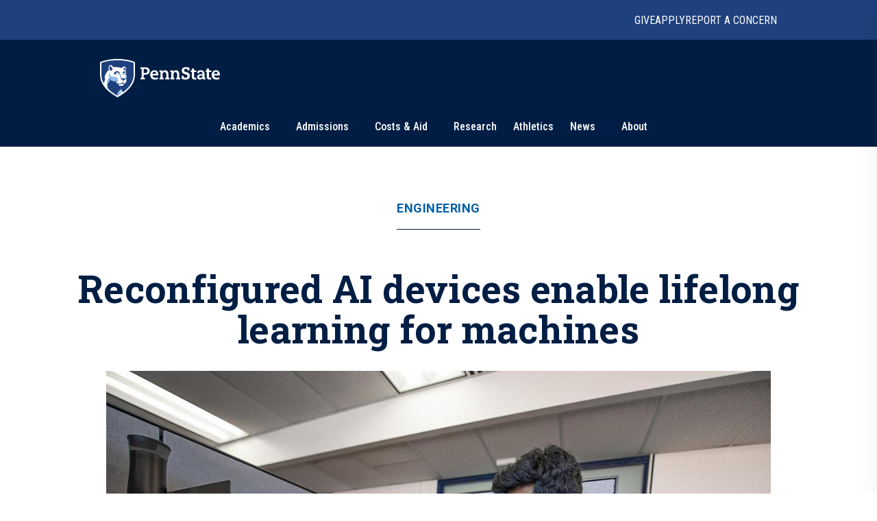

--- FILE ---
content_type: text/html; charset=utf-8
request_url: https://www.psu.edu/news/engineering/story/reconfigured-ai-devices-enable-lifelong-learning-machines
body_size: 17394
content:
<!DOCTYPE html><html><head><meta charSet="utf-8"/><meta name="viewport" content="width=device-width"/><link rel="canonical" href=""/><title>Reconfigured AI devices enable lifelong learning for machines | Penn State University</title><meta name="title" content="Reconfigured AI devices enable lifelong learning for machines | Penn State University" data-testid="title"/><meta name="description" content="By reconfiguring neural networks in artificial intelligence devices, a multi-institute team that included Penn State researchers facilitated AI systems to continually learn and adapt new data and tasks in ways that were not possible or practical before." data-testid="description"/><meta name="abstract" content="By reconfiguring neural networks in artificial intelligence devices, a multi-institute team that included Penn State researchers facilitated AI systems to continually learn and adapt new data and tasks in ways that were not possible or practical before." data-testid="abstract"/><meta name="robots" content="noodp, noydir" data-testid="robots"/><meta property="og:type" content="article" data-testid="og:type"/><meta property="og:title" content="Reconfigured AI devices enable lifelong learning for machines | Penn State University" data-testid="og:title"/><meta property="og:description" content="By reconfiguring neural networks in artificial intelligence devices, a multi-institute team that included Penn State researchers facilitated AI systems to continually learn and adapt new data and tasks in ways that were not possible or practical before." data-testid="og:description"/><meta property="og:image" content="https://psu-gatsby-files-prod.s3.amazonaws.com/s3fs-public/styles/16_9_1000w/public/2022/02/AI-Sengupta-PSN.jpg?h=652e55f1&amp;itok=M0Fupn6I" data-testid="og:image"/><link rel="alternate" type="application/rss+xml" href="/news/rss/rss.xml"/><meta name="next-head-count" content="13"/><style type="text/css">.fresnel-container{margin:0;padding:0;}
@media not all and (min-width:0px) and (max-width:767.98px){.fresnel-at-xs{display:none!important;}}
@media not all and (min-width:768px) and (max-width:999.98px){.fresnel-at-sm{display:none!important;}}
@media not all and (min-width:1000px) and (max-width:1199.98px){.fresnel-at-md{display:none!important;}}
@media not all and (min-width:1200px){.fresnel-at-lg{display:none!important;}}
@media not all and (max-width:767.98px){.fresnel-lessThan-sm{display:none!important;}}
@media not all and (max-width:999.98px){.fresnel-lessThan-md{display:none!important;}}
@media not all and (max-width:1199.98px){.fresnel-lessThan-lg{display:none!important;}}
@media not all and (min-width:768px){.fresnel-greaterThan-xs{display:none!important;}}
@media not all and (min-width:1000px){.fresnel-greaterThan-sm{display:none!important;}}
@media not all and (min-width:1200px){.fresnel-greaterThan-md{display:none!important;}}
@media not all and (min-width:0px){.fresnel-greaterThanOrEqual-xs{display:none!important;}}
@media not all and (min-width:768px){.fresnel-greaterThanOrEqual-sm{display:none!important;}}
@media not all and (min-width:1000px){.fresnel-greaterThanOrEqual-md{display:none!important;}}
@media not all and (min-width:1200px){.fresnel-greaterThanOrEqual-lg{display:none!important;}}
@media not all and (min-width:0px) and (max-width:767.98px){.fresnel-between-xs-sm{display:none!important;}}
@media not all and (min-width:0px) and (max-width:999.98px){.fresnel-between-xs-md{display:none!important;}}
@media not all and (min-width:0px) and (max-width:1199.98px){.fresnel-between-xs-lg{display:none!important;}}
@media not all and (min-width:768px) and (max-width:999.98px){.fresnel-between-sm-md{display:none!important;}}
@media not all and (min-width:768px) and (max-width:1199.98px){.fresnel-between-sm-lg{display:none!important;}}
@media not all and (min-width:1000px) and (max-width:1199.98px){.fresnel-between-md-lg{display:none!important;}}</style><link rel="icon" href="/news/images/favicon.ico" type="image/x-icon"/><link rel="sitemap" type="application/xml" href="/news/sitemap.xml"/><link data-next-font="size-adjust" rel="preconnect" href="/" crossorigin="anonymous"/><link rel="preload" href="/news/_next/static/css/30c21593bc85ef38.css" as="style"/><link rel="stylesheet" href="/news/_next/static/css/30c21593bc85ef38.css" data-n-g=""/><link rel="preload" href="/news/_next/static/css/77a84b375280330e.css" as="style"/><link rel="stylesheet" href="/news/_next/static/css/77a84b375280330e.css" data-n-p=""/><link rel="preload" href="/news/_next/static/css/9e8ce2e31b2372c3.css" as="style"/><link rel="stylesheet" href="/news/_next/static/css/9e8ce2e31b2372c3.css" data-n-p=""/><noscript data-n-css=""></noscript><script defer="" nomodule="" src="/news/_next/static/chunks/polyfills-c67a75d1b6f99dc8.js"></script><script src="/news/_next/static/chunks/webpack-8143d2874d57c22e.js" defer=""></script><script src="/news/_next/static/chunks/framework-e14092e0d084b50d.js" defer=""></script><script src="/news/_next/static/chunks/main-f3839072e6ed400e.js" defer=""></script><script src="/news/_next/static/chunks/pages/_app-a80c86625a365fa5.js" defer=""></script><script src="/news/_next/static/chunks/7112840a-496bc6a5056be667.js" defer=""></script><script src="/news/_next/static/chunks/937-1b0f40837f82b8b8.js" defer=""></script><script src="/news/_next/static/chunks/448-6eac5827fdb12b12.js" defer=""></script><script src="/news/_next/static/chunks/716-8d26a08ef788425f.js" defer=""></script><script src="/news/_next/static/chunks/pages/%5B%5B...slug%5D%5D-792bc437da46f2fe.js" defer=""></script><script src="/news/_next/static/2x7zfGZe2yNjz3J2KYwMq/_buildManifest.js" defer=""></script><script src="/news/_next/static/2x7zfGZe2yNjz3J2KYwMq/_ssgManifest.js" defer=""></script></head><body><div id="__next"><psf-brand-bar data="{&quot;__typename&quot;:&quot;ComponentBrandBar&quot;,&quot;sys&quot;:{&quot;id&quot;:&quot;7BFFBFTJqzbg1jtHjpPZX0&quot;},&quot;brandBarContent&quot;:{&quot;heading&quot;:&quot;Penn State University&quot;,&quot;linkContentCollection&quot;:{&quot;items&quot;:[{&quot;label&quot;:&quot;Give&quot;,&quot;url&quot;:&quot;https://raise.psu.edu&quot;},{&quot;label&quot;:&quot;Apply&quot;,&quot;url&quot;:&quot;https://www.psu.edu/admission&quot;},{&quot;label&quot;:&quot;Report A Concern&quot;,&quot;url&quot;:&quot;https://universityethics.psu.edu/reporting-at-penn-state&quot;}]}},&quot;flyoutInformationLinks&quot;:{&quot;heading&quot;:&quot;Find Information For&quot;,&quot;linkContentCollection&quot;:{&quot;items&quot;:[{&quot;label&quot;:&quot;Visitors&quot;,&quot;url&quot;:&quot;https://www.psu.edu/visitors&quot;},{&quot;label&quot;:&quot;Prospective Students&quot;,&quot;url&quot;:&quot;https://www.psu.edu/prospective-students&quot;},{&quot;label&quot;:&quot;Current Students&quot;,&quot;url&quot;:&quot;https://www.psu.edu/current-students&quot;},{&quot;label&quot;:&quot;Faculty and Staff&quot;,&quot;url&quot;:&quot;https://www.psu.edu/faculty-and-staff&quot;},{&quot;label&quot;:&quot;Business and Industry&quot;,&quot;url&quot;:&quot;https://www.psu.edu/business-and-industry&quot;},{&quot;label&quot;:&quot;Veterans and Military&quot;,&quot;url&quot;:&quot;https://veterans.psu.edu&quot;},{&quot;label&quot;:&quot;Alumni&quot;,&quot;url&quot;:&quot;https://www.alumni.psu.edu&quot;},{&quot;label&quot;:&quot;Media&quot;,&quot;url&quot;:&quot;https://media.psu.edu&quot;}]}},&quot;flyoutHelpfulLinks&quot;:{&quot;heading&quot;:&quot;Helpful Links&quot;,&quot;linkContentCollection&quot;:{&quot;items&quot;:[{&quot;label&quot;:&quot;Find A Campus&quot;,&quot;url&quot;:&quot;https://www.psu.edu/academics/campuses&quot;},{&quot;label&quot;:&quot;Maps&quot;,&quot;url&quot;:&quot;https://www.psu.edu/maps&quot;},{&quot;label&quot;:&quot;Careers&quot;,&quot;url&quot;:&quot;https://hr.psu.edu/careers&quot;},{&quot;label&quot;:&quot;Directory&quot;,&quot;url&quot;:&quot;https://directory.psu.edu&quot;},{&quot;label&quot;:&quot;Academic Calendar&quot;,&quot;url&quot;:&quot;https://www.registrar.psu.edu/academic-calendars&quot;}]}}}" searchoptions="[{&quot;label&quot;:&quot;Penn State News&quot;,&quot;value&quot;:&quot;penn state news&quot;,&quot;slug&quot;:&quot;/news/search&quot;,&quot;queryParamName&quot;:&quot;q&quot;},{&quot;label&quot;:&quot;News Archive&quot;,&quot;value&quot;:&quot;news archive&quot;,&quot;slug&quot;:&quot;/news/search/archive&quot;}]"></psf-brand-bar><psf-header data="{&quot;__typename&quot;:&quot;Header&quot;,&quot;sys&quot;:{&quot;id&quot;:&quot;3ex7O17L04N46NhpzZgp9E&quot;},&quot;navigationCollection&quot;:{&quot;items&quot;:[{&quot;label&quot;:&quot;Academics&quot;,&quot;url&quot;:&quot;https://psu.edu/academics&quot;,&quot;type&quot;:&quot;Top Level With Subs&quot;,&quot;referenceCollection&quot;:{&quot;items&quot;:[{&quot;linkContentCollection&quot;:{&quot;items&quot;:[{&quot;label&quot;:&quot;Undergraduate Studies&quot;,&quot;type&quot;:&quot;Heading Link&quot;,&quot;url&quot;:&quot;https://psu.edu/academics/undergraduate&quot;},{&quot;label&quot;:&quot;Majors&quot;,&quot;type&quot;:&quot;External URL&quot;,&quot;url&quot;:&quot;https://psu.edu/academics/undergraduate/majors&quot;},{&quot;label&quot;:&quot;Honors Programs&quot;,&quot;type&quot;:&quot;External URL&quot;,&quot;url&quot;:&quot;https://psu.edu/academics/undergraduate/honors-programs&quot;},{&quot;label&quot;:&quot;Online Learning&quot;,&quot;type&quot;:&quot;External URL&quot;,&quot;url&quot;:&quot;https://psu.edu/academics/undergraduate/online-learning&quot;}]}},{&quot;linkContentCollection&quot;:{&quot;items&quot;:[{&quot;label&quot;:&quot;Graduate and Professional Studies&quot;,&quot;type&quot;:&quot;Heading Link&quot;,&quot;url&quot;:&quot;https://psu.edu/academics/graduate&quot;},{&quot;label&quot;:&quot;Graduate Programs&quot;,&quot;type&quot;:&quot;External URL&quot;,&quot;url&quot;:&quot;https://bulletins.psu.edu/graduate&quot;},{&quot;label&quot;:&quot;Penn State Dickinson Law&quot;,&quot;type&quot;:&quot;External URL&quot;,&quot;url&quot;:&quot;https://dickinsonlaw.psu.edu/jd-admissions&quot;},{&quot;label&quot;:&quot;College of Medicine&quot;,&quot;type&quot;:&quot;External URL&quot;,&quot;url&quot;:&quot;https://med.psu.edu/education&quot;}]}},{&quot;linkContentCollection&quot;:{&quot;items&quot;:[{&quot;label&quot;:&quot;Online Degrees&quot;,&quot;type&quot;:&quot;Heading Link&quot;,&quot;url&quot;:&quot;https://www.worldcampus.psu.edu&quot;},{&quot;label&quot;:&quot;Academic Colleges&quot;,&quot;type&quot;:&quot;Heading Link&quot;,&quot;url&quot;:&quot;https://psu.edu/academics/colleges&quot;},{&quot;label&quot;:&quot;Campus Locations&quot;,&quot;type&quot;:&quot;Heading Link&quot;,&quot;url&quot;:&quot;https://psu.edu/academics/campuses&quot;}]}},{&quot;linkContentCollection&quot;:{&quot;items&quot;:[{&quot;label&quot;:&quot;Global Education&quot;,&quot;type&quot;:&quot;Heading Link&quot;,&quot;url&quot;:&quot;https://global.psu.edu&quot;},{&quot;label&quot;:&quot;Academic Calendar&quot;,&quot;type&quot;:&quot;Heading Link&quot;,&quot;url&quot;:&quot;https://www.registrar.psu.edu/academic-calendars&quot;}]}}]}},{&quot;label&quot;:&quot;Admissions&quot;,&quot;url&quot;:&quot;https://psu.edu/admission/&quot;,&quot;type&quot;:&quot;Top Level With Subs&quot;,&quot;referenceCollection&quot;:{&quot;items&quot;:[{&quot;linkContentCollection&quot;:{&quot;items&quot;:[{&quot;label&quot;:&quot;Explore Penn State&quot;,&quot;type&quot;:&quot;Heading Link&quot;,&quot;url&quot;:&quot;https://psu.edu/admission/undergraduate/explore&quot;},{&quot;label&quot;:&quot;Find Your Fit Quiz&quot;,&quot;type&quot;:&quot;External URL&quot;,&quot;url&quot;:&quot;https://psu.edu/admission/undergraduate/explore/find-your-fit&quot;},{&quot;label&quot;:&quot;Undergraduate Campuses&quot;,&quot;type&quot;:&quot;External URL&quot;,&quot;url&quot;:&quot;https://psu.edu/admission/undergraduate/explore/campuses&quot;},{&quot;label&quot;:&quot;Residence Life&quot;,&quot;type&quot;:&quot;External URL&quot;,&quot;url&quot;:&quot;https://psu.edu/admission/undergraduate/explore/residence-life&quot;},{&quot;label&quot;:&quot;Clubs and Organizations&quot;,&quot;type&quot;:&quot;External URL&quot;,&quot;url&quot;:&quot;https://psu.edu/admission/undergraduate/explore/clubs-organizations&quot;},{&quot;label&quot;:&quot;Athletics&quot;,&quot;type&quot;:&quot;External URL&quot;,&quot;url&quot;:&quot;https://psu.edu/admission/undergraduate/explore/athletics-recreation&quot;},{&quot;label&quot;:&quot;Well-Being and Safety&quot;,&quot;type&quot;:&quot;External URL&quot;,&quot;url&quot;:&quot;https://psu.edu/admission/undergraduate/explore/well-being-safety&quot;}]}},{&quot;linkContentCollection&quot;:{&quot;items&quot;:[{&quot;label&quot;:&quot;Undergraduate&quot;,&quot;type&quot;:&quot;Heading Link&quot;,&quot;url&quot;:&quot;https://psu.edu/admission/undergraduate&quot;},{&quot;label&quot;:&quot;Academic Credit&quot;,&quot;type&quot;:&quot;External URL&quot;,&quot;url&quot;:&quot;https://psu.edu/admission/undergraduate/credit&quot;},{&quot;label&quot;:&quot;Resources and FAQ&quot;,&quot;type&quot;:&quot;External URL&quot;,&quot;url&quot;:&quot;https://psu.edu/resources&quot;},{&quot;label&quot;:&quot;How to Apply&quot;,&quot;type&quot;:&quot;External URL&quot;,&quot;url&quot;:&quot;https://psu.edu/admission/undergraduate/how-to-apply&quot;},{&quot;label&quot;:&quot;Contact&quot;,&quot;type&quot;:&quot;External URL&quot;,&quot;url&quot;:&quot;https://psu.edu/admission/undergraduate/contact&quot;},{&quot;label&quot;:&quot;Visit&quot;,&quot;type&quot;:&quot;External URL&quot;,&quot;url&quot;:&quot;https://psu.edu/admission/undergraduate/explore/visit-penn-state&quot;}]}},{&quot;linkContentCollection&quot;:{&quot;items&quot;:[{&quot;label&quot;:&quot;Graduate&quot;,&quot;type&quot;:&quot;Heading Link&quot;,&quot;url&quot;:&quot;https://psu.edu/admission/graduate&quot;},{&quot;label&quot;:&quot;How to Apply&quot;,&quot;type&quot;:&quot;External URL&quot;,&quot;url&quot;:&quot;https://gradschool.psu.edu/admissions/how-to-apply&quot;},{&quot;label&quot;:&quot;Programs&quot;,&quot;type&quot;:&quot;External URL&quot;,&quot;url&quot;:&quot;https://bulletins.psu.edu/graduate&quot;},{&quot;label&quot;:&quot;Continuing Education&quot;,&quot;type&quot;:&quot;Heading Link&quot;,&quot;url&quot;:&quot;https://psu.edu/admission#continuing&quot;},{&quot;label&quot;:&quot;Programs&quot;,&quot;type&quot;:&quot;External URL&quot;,&quot;url&quot;:&quot;https://continuinged.psu.edu/explore-programs&quot;}]}},{&quot;linkContentCollection&quot;:{&quot;items&quot;:[{&quot;label&quot;:&quot;Professional Schools&quot;,&quot;type&quot;:&quot;Heading Link&quot;,&quot;url&quot;:&quot;https://psu.edu/admission#prof&quot;},{&quot;label&quot;:&quot;Penn State Dickinson Law&quot;,&quot;type&quot;:&quot;External URL&quot;,&quot;url&quot;:&quot;https://dickinsonlaw.psu.edu/jd-admissions&quot;},{&quot;label&quot;:&quot;College of Medicine&quot;,&quot;type&quot;:&quot;External URL&quot;,&quot;url&quot;:&quot;https://med.psu.edu/education&quot;},{&quot;label&quot;:&quot;Online&quot;,&quot;type&quot;:&quot;Heading Link&quot;,&quot;url&quot;:&quot;https://www.worldcampus.psu.edu&quot;}]}}]}},{&quot;label&quot;:&quot;Costs &amp; Aid&quot;,&quot;url&quot;:&quot;https://psu.edu/costs-aid&quot;,&quot;type&quot;:&quot;Top Level With Subs&quot;,&quot;referenceCollection&quot;:{&quot;items&quot;:[{&quot;linkContentCollection&quot;:{&quot;items&quot;:[{&quot;label&quot;:&quot;How Aid Works&quot;,&quot;type&quot;:&quot;Heading Link&quot;,&quot;url&quot;:&quot;https://psu.edu/costs-aid/how-aid-works&quot;},{&quot;label&quot;:&quot;Types of Aid&quot;,&quot;type&quot;:&quot;Heading Link&quot;,&quot;url&quot;:&quot;https://psu.edu/costs-aid/types-of-aid&quot;},{&quot;label&quot;:&quot;Scholarships&quot;,&quot;type&quot;:&quot;External URL&quot;,&quot;url&quot;:&quot;https://psu.edu/costs-aid/types-of-aid/scholarships&quot;},{&quot;label&quot;:&quot;Grants&quot;,&quot;type&quot;:&quot;External URL&quot;,&quot;url&quot;:&quot;https://psu.edu/costs-aid/types-of-aid/grants&quot;},{&quot;label&quot;:&quot;Student Employment&quot;,&quot;type&quot;:&quot;External URL&quot;,&quot;url&quot;:&quot;https://psu.edu/costs-aid/types-of-aid/student-employment&quot;},{&quot;label&quot;:&quot;Federal Work-Study&quot;,&quot;type&quot;:&quot;External URL&quot;,&quot;url&quot;:&quot;https://psu.edu/costs-aid/types-of-aid/federal-work-study&quot;},{&quot;label&quot;:&quot;Loans&quot;,&quot;type&quot;:&quot;External URL&quot;,&quot;url&quot;:&quot;https://psu.edu/costs-aid/types-of-aid/loans&quot;}]}},{&quot;linkContentCollection&quot;:{&quot;items&quot;:[{&quot;label&quot;:&quot;Apply for Aid&quot;,&quot;type&quot;:&quot;Heading Link&quot;,&quot;url&quot;:&quot;https://psu.edu/costs-aid/apply-for-aid&quot;},{&quot;label&quot;:&quot;Prospective Students&quot;,&quot;type&quot;:&quot;External URL&quot;,&quot;url&quot;:&quot;https://psu.edu/costs-aid/apply-for-aid/prospective-students&quot;},{&quot;label&quot;:&quot;Current Students&quot;,&quot;type&quot;:&quot;External URL&quot;,&quot;url&quot;:&quot;https://psu.edu/costs-aid/apply-for-aid/current-students&quot;},{&quot;label&quot;:&quot;Transfer Students&quot;,&quot;type&quot;:&quot;External URL&quot;,&quot;url&quot;:&quot;https://psu.edu/costs-aid/apply-for-aid/transfer-students&quot;},{&quot;label&quot;:&quot;Military and Veteran Students&quot;,&quot;type&quot;:&quot;External URL&quot;,&quot;url&quot;:&quot;https://psu.edu/costs-aid/apply-for-aid/military-and-veteran-students&quot;},{&quot;label&quot;:&quot;Graduate and Professional Students&quot;,&quot;type&quot;:&quot;External URL&quot;,&quot;url&quot;:&quot;https://psu.edu/costs-aid/apply-for-aid/graduate-professional-students&quot;}]}},{&quot;linkContentCollection&quot;:{&quot;items&quot;:[{&quot;label&quot;:&quot;Managing Your Aid&quot;,&quot;type&quot;:&quot;Heading Link&quot;,&quot;url&quot;:&quot;https://psu.edu/costs-aid/managing-aid&quot;},{&quot;label&quot;:&quot;Understanding Your Offer&quot;,&quot;type&quot;:&quot;External URL&quot;,&quot;url&quot;:&quot;https://psu.edu/costs-aid/managing-aid/understanding-your-offer&quot;},{&quot;label&quot;:&quot;Paying Your Bill&quot;,&quot;type&quot;:&quot;External URL&quot;,&quot;url&quot;:&quot;https://psu.edu/costs-aid/managing-aid/paying-your-bill&quot;},{&quot;label&quot;:&quot;Why Aid is On Hold&quot;,&quot;type&quot;:&quot;External URL&quot;,&quot;url&quot;:&quot;https://psu.edu/costs-aid/managing-aid/why-aid-is-on-hold&quot;},{&quot;label&quot;:&quot;Special or Unusual Circumstances&quot;,&quot;type&quot;:&quot;External URL&quot;,&quot;url&quot;:&quot;https://psu.edu/costs-aid/managing-aid/special-circumstances&quot;},{&quot;label&quot;:&quot;Accepting or Declining Aid&quot;,&quot;type&quot;:&quot;External URL&quot;,&quot;url&quot;:&quot;https://psu.edu/costs-aid/managing-aid/accepting-or-declining-aid&quot;}]}},{&quot;linkContentCollection&quot;:{&quot;items&quot;:[{&quot;label&quot;:&quot;Cost of Attendance&quot;,&quot;type&quot;:&quot;Heading Link&quot;,&quot;url&quot;:&quot;https://psu.edu/costs-aid/costs-of-attendance&quot;},{&quot;label&quot;:&quot;Resources and FAQ&quot;,&quot;type&quot;:&quot;Heading Link&quot;,&quot;url&quot;:&quot;https://psu.edu/resources/faq&quot;},{&quot;label&quot;:&quot;Contact&quot;,&quot;type&quot;:&quot;Heading Link&quot;,&quot;url&quot;:&quot;https://psu.edu/costs-aid/contact&quot;}]}}]}},{&quot;referenceCollection&quot;:{&quot;items&quot;:[]},&quot;label&quot;:&quot;Research&quot;,&quot;url&quot;:&quot;https://psu.edu/research&quot;,&quot;type&quot;:&quot;Top Level&quot;},{&quot;referenceCollection&quot;:{&quot;items&quot;:[]},&quot;label&quot;:&quot;Athletics&quot;,&quot;url&quot;:&quot;https://gopsusports.com/&quot;,&quot;type&quot;:&quot;Top Level&quot;},{&quot;label&quot;:&quot;News&quot;,&quot;url&quot;:&quot;https://www.psu.edu/news&quot;,&quot;type&quot;:&quot;Top Level With Subs&quot;,&quot;referenceCollection&quot;:{&quot;items&quot;:[{&quot;linkContentCollection&quot;:{&quot;items&quot;:[]}},{&quot;linkContentCollection&quot;:{&quot;items&quot;:[{&quot;label&quot;:&quot;Latest News&quot;,&quot;type&quot;:&quot;Heading Link&quot;,&quot;url&quot;:&quot;https://psu.edu/news/latest-news&quot;},{&quot;label&quot;:&quot;Academics&quot;,&quot;type&quot;:&quot;Heading Link&quot;,&quot;url&quot;:&quot;https://psu.edu/news/academics&quot;},{&quot;label&quot;:&quot;Our Research&quot;,&quot;type&quot;:&quot;Heading Link&quot;,&quot;url&quot;:&quot;https://psu.edu/news/research&quot;},{&quot;label&quot;:&quot;Campus Life&quot;,&quot;type&quot;:&quot;Heading Link&quot;,&quot;url&quot;:&quot;https://psu.edu/news/campus-life&quot;}]}},{&quot;linkContentCollection&quot;:{&quot;items&quot;:[{&quot;label&quot;:&quot;Athletics&quot;,&quot;type&quot;:&quot;Heading Link&quot;,&quot;url&quot;:&quot;https://psu.edu/news/athletics&quot;},{&quot;label&quot;:&quot;Administration&quot;,&quot;type&quot;:&quot;Heading Link&quot;,&quot;url&quot;:&quot;https://psu.edu/news/administration&quot;},{&quot;label&quot;:&quot;Arts and Entertainment&quot;,&quot;type&quot;:&quot;Heading Link&quot;,&quot;url&quot;:&quot;https://psu.edu/news/arts-and-entertainment&quot;},{&quot;label&quot;:&quot;College and Campus News&quot;,&quot;type&quot;:&quot;Heading Link&quot;,&quot;url&quot;:&quot;https://psu.edu/news/penn-state-college-and-campus-news&quot;}]}}]}},{&quot;label&quot;:&quot;About&quot;,&quot;url&quot;:&quot;https://psu.edu/about&quot;,&quot;type&quot;:&quot;Top Level With Subs&quot;,&quot;referenceCollection&quot;:{&quot;items&quot;:[{&quot;linkContentCollection&quot;:{&quot;items&quot;:[{&quot;label&quot;:&quot;Mission and Values&quot;,&quot;type&quot;:&quot;Heading Link&quot;,&quot;url&quot;:&quot;https://psu.edu/about/mission-and-values&quot;},{&quot;label&quot;:&quot;History&quot;,&quot;type&quot;:&quot;Heading Link&quot;,&quot;url&quot;:&quot;https://psu.edu/about/history&quot;},{&quot;label&quot;:&quot;Traditions&quot;,&quot;type&quot;:&quot;External URL&quot;,&quot;url&quot;:&quot;https://psu.edu/about/traditions&quot;},{&quot;label&quot;:&quot;Nittany Lion Shrine&quot;,&quot;type&quot;:&quot;External URL&quot;,&quot;url&quot;:&quot;https://psu.edu/about/nittany-lion-shrine&quot;}]}},{&quot;linkContentCollection&quot;:{&quot;items&quot;:[{&quot;label&quot;:&quot;Facts and Rankings&quot;,&quot;type&quot;:&quot;Heading Link&quot;,&quot;url&quot;:&quot;https://psu.edu/about/facts-and-rankings&quot;},{&quot;label&quot;:&quot;Belonging&quot;,&quot;type&quot;:&quot;Heading Link&quot;,&quot;url&quot;:&quot;https://psu.edu/about/belonging&quot;}]}},{&quot;linkContentCollection&quot;:{&quot;items&quot;:[{&quot;label&quot;:&quot;Leadership&quot;,&quot;type&quot;:&quot;Heading Link&quot;,&quot;url&quot;:&quot;https://psu.edu/about/leadership&quot;},{&quot;label&quot;:&quot;Board of Trustees&quot;,&quot;type&quot;:&quot;External URL&quot;,&quot;url&quot;:&quot;https://trustees.psu.edu&quot;},{&quot;label&quot;:&quot;President&#x27;s Office&quot;,&quot;type&quot;:&quot;External URL&quot;,&quot;url&quot;:&quot;https://psu.edu/president&quot;},{&quot;label&quot;:&quot;University Faculty Senate&quot;,&quot;type&quot;:&quot;External URL&quot;,&quot;url&quot;:&quot;https://senate.psu.edu&quot;}]}},{&quot;linkContentCollection&quot;:{&quot;items&quot;:[{&quot;label&quot;:&quot;Our Impact&quot;,&quot;type&quot;:&quot;Heading Link&quot;,&quot;url&quot;:&quot;https://psu.edu/our-impact&quot;},{&quot;label&quot;:&quot;Stories of Impact&quot;,&quot;type&quot;:&quot;External URL&quot;,&quot;url&quot;:&quot;https://psu.edu/impact/&quot;}]}}]}}]}}"></psf-header><main id="main" class="layout_main__88FzF"><article data-testid="article"><div class="article-header_articleHeader__2OlVW"><a data-link-type="nextjs" class="article-header_articleTopic___KasL" id="article-primary-tag" href="/news/engineering">Engineering</a><h1 class="article-header_articleTitle__wF1eO">Reconfigured AI devices enable lifelong learning for machines</h1></div><figure itemscope="" itemType="http://schema.org/ImageObject" class="article-hero-image_articleHeroImage__lVCi1" data-testid="article-hero-image"><button class="article-hero-image_imageButton__iJzX_"><img src="https://psu-gatsby-files-prod.s3.amazonaws.com/s3fs-public/styles/4_3_1500w/public/2022/02/AI-Sengupta-PSN.jpg?h=652e55f1&amp;itok=yN2iPzm6" alt="A person sits in front of a computer displaying graphs while another person stands behind him and points. " srcSet="https://psu-gatsby-files-prod.s3.amazonaws.com/s3fs-public/styles/4_3_280w/public/2022/02/AI-Sengupta-PSN.jpg?h=652e55f1&amp;itok=5lWvgfTp 280w, https://psu-gatsby-files-prod.s3.amazonaws.com/s3fs-public/styles/4_3_500w/public/2022/02/AI-Sengupta-PSN.jpg?h=652e55f1&amp;itok=Nq64kdAW 500w, https://psu-gatsby-files-prod.s3.amazonaws.com/s3fs-public/styles/4_3_1000w/public/2022/02/AI-Sengupta-PSN.jpg?h=652e55f1&amp;itok=IE_5Znti 1000w, https://psu-gatsby-files-prod.s3.amazonaws.com/s3fs-public/styles/4_3_1500w/public/2022/02/AI-Sengupta-PSN.jpg?h=652e55f1&amp;itok=yN2iPzm6 1500w" sizes="(min-width: 1080px) 1092px, 95vw" loading="lazy" data-testid="image" itemProp="contentUrl" class="image_image__VjCRd" style="aspect-ratio:4 / 3"/></button><figcaption id="caption" class="caption_caption__NUVUU article-hero-image_caption__M94xx" data-testid="caption"><div class="caption_wrapper__TvVG_"><div class="caption_captionContentWrapper__DBIP0 caption-background"><div class="caption_captionContent__ooqwN"><p><span>Assistant Professor of Electrical Engineering Abhronil Sengupta (left) and doctoral candidate in electrical engineering A.N.M. Nafiul Islam reconfigured neural networks in artificial intelligence devices, making lifelong learning in AI possible.</span> <span class="caption_captionCredit___hoK5" data-testid="credit">Credit: <!-- -->Kelby Hochreither/Penn State College of Engineering<!-- -->. <!-- -->All Rights Reserved<!-- -->.</span></p></div></div><button id="article-caption-expand">Expand</button></div></figcaption></figure><div class="article-top-social-share_outer__tYbND"><div class="article-top-social-share_inner__hHyrG"><div class="article-top-social-share_articleTopGrid__uFbzB"><p class="article-top-social-share_publishDate__TX0Gj">February 7, 2022</p><p class="article-top-social-share_authorName__Ob6EX">By <!-- -->Sarah Small</p><div data-testid="addthis-widget" class="article-top-social-share_socialShare__GyAms"><div class="article-top-social-share_content__OYcDe article-top-social-share_inline__kSd0u"><button id="main-facebook" aria-label="facebook" class="react-share__ShareButton article-top-social-share_socialButton__Wi8LM article-top-social-share_inline__kSd0u" style="background-color:transparent;border:none;padding:0;font:inherit;color:inherit;cursor:pointer"><svg viewBox="0 0 64 64" width="64" height="64"><rect width="64" height="64" rx="0" ry="0" fill="#3b5998"></rect><path d="M34.1,47V33.3h4.6l0.7-5.3h-5.3v-3.4c0-1.5,0.4-2.6,2.6-2.6l2.8,0v-4.8c-0.5-0.1-2.2-0.2-4.1-0.2 c-4.1,0-6.9,2.5-6.9,7V28H24v5.3h4.6V47H34.1z" fill="white"></path></svg></button><button id="main-twitter" aria-label="twitter" class="react-share__ShareButton article-top-social-share_socialButton__Wi8LM article-top-social-share_inline__kSd0u" style="background-color:transparent;border:none;padding:0;font:inherit;color:inherit;cursor:pointer"><svg viewBox="0 0 64 64" width="64" height="64"><rect width="64" height="64" rx="0" ry="0" fill="#00aced"></rect><path d="M48,22.1c-1.2,0.5-2.4,0.9-3.8,1c1.4-0.8,2.4-2.1,2.9-3.6c-1.3,0.8-2.7,1.3-4.2,1.6 C41.7,19.8,40,19,38.2,19c-3.6,0-6.6,2.9-6.6,6.6c0,0.5,0.1,1,0.2,1.5c-5.5-0.3-10.3-2.9-13.5-6.9c-0.6,1-0.9,2.1-0.9,3.3 c0,2.3,1.2,4.3,2.9,5.5c-1.1,0-2.1-0.3-3-0.8c0,0,0,0.1,0,0.1c0,3.2,2.3,5.8,5.3,6.4c-0.6,0.1-1.1,0.2-1.7,0.2c-0.4,0-0.8,0-1.2-0.1 c0.8,2.6,3.3,4.5,6.1,4.6c-2.2,1.8-5.1,2.8-8.2,2.8c-0.5,0-1.1,0-1.6-0.1c2.9,1.9,6.4,2.9,10.1,2.9c12.1,0,18.7-10,18.7-18.7 c0-0.3,0-0.6,0-0.8C46,24.5,47.1,23.4,48,22.1z" fill="white"></path></svg></button><button id="main-linkedin" aria-label="linkedin" class="react-share__ShareButton article-top-social-share_socialButton__Wi8LM article-top-social-share_inline__kSd0u" style="background-color:transparent;border:none;padding:0;font:inherit;color:inherit;cursor:pointer"><svg viewBox="0 0 64 64" width="64" height="64"><rect width="64" height="64" rx="0" ry="0" fill="#007fb1"></rect><path d="M20.4,44h5.4V26.6h-5.4V44z M23.1,18c-1.7,0-3.1,1.4-3.1,3.1c0,1.7,1.4,3.1,3.1,3.1 c1.7,0,3.1-1.4,3.1-3.1C26.2,19.4,24.8,18,23.1,18z M39.5,26.2c-2.6,0-4.4,1.4-5.1,2.8h-0.1v-2.4h-5.2V44h5.4v-8.6 c0-2.3,0.4-4.5,3.2-4.5c2.8,0,2.8,2.6,2.8,4.6V44H46v-9.5C46,29.8,45,26.2,39.5,26.2z" fill="white"></path></svg></button><button id="main-email" aria-label="email" class="react-share__ShareButton article-top-social-share_socialButton__Wi8LM article-top-social-share_inline__kSd0u" style="background-color:transparent;border:none;padding:0;font:inherit;color:inherit;cursor:pointer"><svg viewBox="0 0 64 64" width="64" height="64"><rect width="64" height="64" rx="0" ry="0" fill="#7f7f7f"></rect><path d="M17,22v20h30V22H17z M41.1,25L32,32.1L22.9,25H41.1z M20,39V26.6l12,9.3l12-9.3V39H20z" fill="white"></path></svg></button><button class="article-top-social-share_printButton__EXFYY article-top-social-share_socialButton__Wi8LM article-top-social-share_inline__kSd0u" id="main-print"><svg xmlns="http://www.w3.org/2000/svg" aria-labelledby="at-svg-print-4" class="icon--print_inline_svg__at-icon icon--print_inline_svg__at-icon-print" style="fill:#fff;width:32px;height:32px" viewBox="0 0 32 32"><path d="M24.67 10.62h-2.86V7.49H10.82v3.12H7.95c-.5 0-.9.4-.9.9v7.66h3.77v1.31L15 24.66h6.81v-5.44h3.77v-7.7c-.01-.5-.41-.9-.91-.9zM11.88 8.56h8.86v2.06h-8.86V8.56zm10.98 9.18h-1.05v-2.1h-1.06v7.96H16.4c-1.58 0-.82-3.74-.82-3.74s-3.65.89-3.69-.78v-3.43h-1.06v2.06H9.77v-3.58h13.09v3.61zm.75-4.91c-.4 0-.72-.32-.72-.72s.32-.72.72-.72c.4 0 .72.32.72.72s-.32.72-.72.72zm-4.12 2.96h-6.1v1.06h6.1v-1.06zm-6.11 3.15h6.1v-1.06h-6.1v1.06z"></path></svg></button></div></div></div></div></div><div class="basic-story_paragraphContainer__TWxF3"><div class="text-content_outer__fxYfg text-intro"><div class="text-content_inner__OK4E9"><div class="text-content_textContent__f06k1"><div id="text-content-container"><p>UNIVERSITY PARK, Pa. — By reconfiguring neural networks in artificial intelligence (AI) devices, a multi-institute team that included Penn State researchers facilitated AI systems to continually learn and adapt new data and tasks in ways that were not possible or practical before. The approach combines a novel algorithm with perovskite nickelate — a material so sensitive to subatomic changes, they can change its electrical properties — to overcome two of the main limitations of AI: catastrophic forgetting and high energy consumption.&nbsp;</p>
<p>The team published their results Feb. 4 in <a href="https://www.science.org/doi/10.1126/science.abj7943" rel="noreferrer noopener" target="_blank"><u lang="EN-US">Science.</u></a>&nbsp;</p>
<p>Neural networks, the brains of AI systems, are modeled after the human brain’s network of neurons and their connectors, synapses. These connections enable AI devices to learn complicated processes after being fed large datasets that train the AI to properly assess and complete a specific type of task. While this allows for advanced, brain-like functionality, these systems are limited in their ability to be retrained if the tasks evolve over time.&nbsp;</p>
<p>"There is a burning AI problem called catastrophic forgetting, where when you deploy an AI system with one stationary data task and the task changes over time, the AI starts failing to perform the new task well because it was initially built for that first task,” said Abhronil Sengupta, assistant professor of electrical engineering and co-author on the paper.&nbsp;</p>
<p>According to Sengupta, it is catastrophic because the AI completely forgets previously learned representations, resulting in poor performance in continual learning environments.</p>
<p>Sengupta gave the example of an AI model designed to learn and recognize different species of birds.&nbsp;&nbsp;</p>
<p>“Let’s say the model learnt the different birds it sees in winter. However, as the seasons change the birds we see change too,” Sengupta said. “For example, in summer, many birds migrate from the south as the weather warms up. When our model tries to learn these new species, it interferes with the model’s ability to accurately predict the different species. Even if you retrain the model with new data, it will fail — in all seasons. That is where the problem lies. The way that dynamic networks solve the issue is to reconfigure the neural network based on the new data.”</p>
<p>Reconfiguring the neural networks allows for dynamic systems that can be retrained and evolve to keep pace with changing tasks, according to Sengupta. These sorts of dynamic networks exist, but only for software, which run on traditional hardware and therefore consume massive amounts of energy.</p>
<p>“If you look at current AI systems, the average power consumption that ends up taking place is almost six orders of magnitude higher than what takes place in the brain, because current systems have a functional mismatch between the software and the underlying hardware implementation, and that results in the energy consumption problem we have,” Sengupta said, explaining that one needs to completely redesign the current hardware stack and look at devices that mimic brain-like components through their intrinsic physics. “[With our system], the energy consumption is much lower because we are building devices that can directly implement the algorithm functionality in hardware.”</p>
<p>To create this new system, the team members at Purdue University — who were responsible for the material science and device aspects of the project — used electric pulses at different voltages to change the concentration of hydrogen ions in perovskite nickelate-based devices. The material is very sensitive to hydrogen, so the concentration change reconfigures the makeup of neurons and synapses. Penn State researchers combined this hardware development with their algorithm to create grow-when-required networks. The approach is based on the idea that when new data are introduced, the neural network should grow and adapt.&nbsp;</p>
<p>The grow-when-required networks from the algorithm use incoming information and task requests to inform the device’s responsive reconfiguration. This on-the-fly adaptation makes it possible for the AI to continually learn.</p>
<p>“Continual or lifelong learning has been elusive in AI and the issue of catastrophic forgetting is a fundamental one as we try to mimic human-like intelligence,” said A.N.M. Nafiul Islam, doctoral candidate in electrical engineering and co-first author on the paper. “Our work is extremely exciting as it not only tackles the issue of incremental learning but also leverages the unique reconfigurability of the device platform to increase efficiency without loss of performance.”</p>
<p>Other authors of the paper were Hai-Tian Zhang, Tae Joon Park, Qi Wang, Sandip Mondal, Haoming Yu and Shiram Ramanathan of Purdue University; Dat S. J. Tran of Santa Clara University; Suvo Banik of the University of Illinois; Hua Zhou of Argonne National Laboratory; Sukriti Manna and Subramanian K.R.S. Sankaranarayanan of the Argonne National Laboratory and the University of Illinois; Shaobo Cheng and Yimei Zhu of Brookhaven National Laboratory; Sampath Gamage and Yohannes Abate of the University of Georgia; Nan Jiang of the University of Illinois at Chicago; and Christof Teuscher of Portland State University.</p>
<p>The U.S. Department of Energy Office of Science, the Air Force Office of Scientific Research, the Army Research Office and the National Science Foundation funded this research.&nbsp;&nbsp;</p>
</div></div></div></div></div><div class="basic-story_updatedContainer__fKQ60"><div class="basic-story_updated__EkcOf">Last Updated <!-- -->February 10, 2022</div></div><section class="media-contact-list_container__1uep6"><h3 class="media-contact-list_title__hpRtk">Contact</h3><ul class="media-contact-list_list__FrkOp" data-testid="contacts"><li class="media-contact-list_contact__0yNSI"><div class="media-contact_contactGrid__7Sb7R"><p class="media-contact_name__jaYHI">College of Engineering Media Relations</p><ul class="media-contact_list__o2Db4"><li class="media-contact_listItem__uLkAF"><a data-link-type="nextjs" class="media-contact_itemLink__oc9dw" href="mailto:communications@engr.psu.edu">communications@engr.psu.edu</a></li></ul></div></li></ul></section><section class="article-tags_outer__dHrwq"><h3 class="article-tags_title__8MQNs">Tags</h3><ul class="article-tags_list__Euped"><li class="article-tags_listItem__8O2kq"><a data-link-type="nextjs" class="tag_tag__TPikM" id="article-tag-click" href="/news/research">Research</a></li><li class="article-tags_listItem__8O2kq"><a data-link-type="nextjs" class="tag_tag__TPikM" id="article-tag-click" href="/news/research/science-and-technology">Science and Technology</a></li><li class="article-tags_listItem__8O2kq"><a data-link-type="nextjs" class="tag_tag__TPikM" id="article-tag-click" href="/news/students">Students</a></li><li class="article-tags_listItem__8O2kq"><a data-link-type="nextjs" class="tag_tag__TPikM" id="article-tag-click" href="/news/visitors-and-neighbors">Visitors and Neighbors</a></li><li class="article-tags_listItem__8O2kq"><a data-link-type="nextjs" class="tag_tag__TPikM" id="article-tag-click" href="/news/faculty-and-staff">Faculty and Staff</a></li><li class="article-tags_listItem__8O2kq"><a data-link-type="nextjs" class="tag_tag__TPikM" id="article-tag-click" href="/news/business-and-industry">Business and Industry</a></li><li class="article-tags_listItem__8O2kq"><a data-link-type="nextjs" class="tag_tag__TPikM" id="article-tag-click" href="/news/alumni">Alumni</a></li><li class="article-tags_listItem__8O2kq"><a data-link-type="nextjs" class="tag_tag__TPikM" id="article-tag-click" href="/news/university-park">University Park</a></li><li class="article-tags_listItem__8O2kq"><a data-link-type="nextjs" class="tag_tag__TPikM" id="article-tag-click" href="/news/bellisario-college-communications">Bellisario College of Communications</a></li><li class="article-tags_listItem__8O2kq"><a data-link-type="nextjs" class="tag_tag__TPikM" id="article-tag-click" href="/news/bellisario-college-communications/media-effects-research-laboratory">Media Effects Research Laboratory</a></li><li class="article-tags_listItem__8O2kq"><a data-link-type="nextjs" class="tag_tag__TPikM" id="article-tag-click" href="/news/engineering">Engineering</a></li><li class="article-tags_listItem__8O2kq"><a data-link-type="nextjs" class="tag_tag__TPikM" id="article-tag-click" href="/news/engineering/school-electrical-engineering-and-computer-science">School of Electrical Engineering and Computer Science</a></li><li class="article-tags_listItem__8O2kq"><a data-link-type="nextjs" class="tag_tag__TPikM" id="article-tag-click" href="/news/fox-graduate-school">Fox Graduate School</a></li><li class="article-tags_listItem__8O2kq"><a data-link-type="nextjs" class="tag_tag__TPikM" id="article-tag-click" href="/news/artificial-intelligence">Artificial Intelligence</a></li></ul></section><section class="email-newsletter_outer__7vgF9"><div class="email-newsletter_inner__KJab2"><p class="email-newsletter_text__rnIML">Get the news by email</p><a data-link-type="nextjs" class="button_button___31pr button_allCapsButton__C0JHW button_withChevron__3zxNX" href="https://headlines.psu.edu/">Subscribe</a></div></section></article></main> <psf-footer data="{&quot;__typename&quot;:&quot;ItemSiteFooter&quot;,&quot;sys&quot;:{&quot;id&quot;:&quot;xCG0GjpZoD6ymWgRjO6CX&quot;},&quot;phone&quot;:&quot;1-814-865-4700&quot;,&quot;fax&quot;:null,&quot;email&quot;:null,&quot;streetAddress&quot;:&quot;201 Old Main&quot;,&quot;city&quot;:&quot;University Park&quot;,&quot;zipCode&quot;:&quot;16802&quot;,&quot;state&quot;:&quot;PA&quot;,&quot;institutionName&quot;:&quot;The Pennsylvania State University&quot;,&quot;socialLinksCollection&quot;:{&quot;items&quot;:[{&quot;url&quot;:&quot;https://www.instagram.com/pennstate/&quot;,&quot;socialMediaPlatform&quot;:&quot;Instagram&quot;},{&quot;url&quot;:&quot;https://www.facebook.com/pennstate/&quot;,&quot;socialMediaPlatform&quot;:&quot;Facebook&quot;},{&quot;url&quot;:&quot;https://www.linkedin.com/school/penn-state-university/&quot;,&quot;socialMediaPlatform&quot;:&quot;LinkedIn&quot;},{&quot;url&quot;:&quot;https://www.youtube.com/@pennstate&quot;,&quot;socialMediaPlatform&quot;:&quot;YouTube&quot;},{&quot;url&quot;:&quot;https://www.tiktok.com/@pennstate&quot;,&quot;socialMediaPlatform&quot;:&quot;TikTok&quot;}]},&quot;linksCollection&quot;:{&quot;items&quot;:[{&quot;heading&quot;:&quot;Explore&quot;,&quot;linkContentCollection&quot;:{&quot;items&quot;:[{&quot;label&quot;:&quot;News&quot;,&quot;url&quot;:&quot;https://www.psu.edu/news/&quot;},{&quot;label&quot;:&quot;Careers&quot;,&quot;url&quot;:&quot;https://hr.psu.edu/careers&quot;},{&quot;label&quot;:&quot;Colleges&quot;,&quot;url&quot;:&quot;https://psu.edu/academics/colleges&quot;},{&quot;label&quot;:&quot;Campuses&quot;,&quot;url&quot;:&quot;https://psu.edu/academics/campuses&quot;},{&quot;label&quot;:&quot;Contact Us&quot;,&quot;url&quot;:&quot;https://psu.edu/contact-us&quot;}]}},{&quot;heading&quot;:&quot;Student Support&quot;,&quot;linkContentCollection&quot;:{&quot;items&quot;:[{&quot;label&quot;:&quot;Registrar&quot;,&quot;url&quot;:&quot;http://www.registrar.psu.edu/&quot;},{&quot;label&quot;:&quot;Bursar&quot;,&quot;url&quot;:&quot;http://www.bursar.psu.edu/&quot;},{&quot;label&quot;:&quot;Student Affairs&quot;,&quot;url&quot;:&quot;https://studentaffairs.psu.edu/&quot;},{&quot;label&quot;:&quot;Housing and Food Services&quot;,&quot;url&quot;:&quot;https://liveon.psu.edu/&quot;}]}},{&quot;heading&quot;:&quot;Quick Links&quot;,&quot;linkContentCollection&quot;:{&quot;items&quot;:[{&quot;label&quot;:&quot;Maps&quot;,&quot;url&quot;:&quot;https://psu.edu/maps&quot;},{&quot;label&quot;:&quot;Directory&quot;,&quot;url&quot;:&quot;https://www.psu.edu/search/directories&quot;},{&quot;label&quot;:&quot;Libraries&quot;,&quot;url&quot;:&quot;https://libraries.psu.edu/&quot;},{&quot;label&quot;:&quot;Academic Calendar&quot;,&quot;url&quot;:&quot;https://www.registrar.psu.edu/academic-calendars/&quot;},{&quot;label&quot;:&quot;LionPATH&quot;,&quot;url&quot;:&quot;https://lionpathsupport.psu.edu/&quot;},{&quot;label&quot;:&quot;Penn State Health&quot;,&quot;url&quot;:&quot;https://www.pennstatehealth.org/&quot;}]}},{&quot;heading&quot;:&quot;Resources&quot;,&quot;linkContentCollection&quot;:{&quot;items&quot;:[{&quot;label&quot;:&quot;Prospective Students&quot;,&quot;url&quot;:&quot;https://psu.edu/prospective-students&quot;},{&quot;label&quot;:&quot;Current Students&quot;,&quot;url&quot;:&quot;https://psu.edu/current-students&quot;},{&quot;label&quot;:&quot;International Students&quot;,&quot;url&quot;:&quot;https://global.psu.edu/&quot;},{&quot;label&quot;:&quot;Business and Industry&quot;,&quot;url&quot;:&quot;https://psu.edu/business-and-industry&quot;},{&quot;label&quot;:&quot;Veterans and Military&quot;,&quot;url&quot;:&quot;https://veterans.psu.edu/&quot;},{&quot;label&quot;:&quot;Visitors&quot;,&quot;url&quot;:&quot;https://psu.edu/visitors&quot;},{&quot;label&quot;:&quot;Faculty and Staff&quot;,&quot;url&quot;:&quot;https://psu.edu/faculty-and-staff&quot;},{&quot;label&quot;:&quot;Alumni&quot;,&quot;url&quot;:&quot;https://www.alumni.psu.edu/&quot;},{&quot;label&quot;:&quot;Media&quot;,&quot;url&quot;:&quot;https://media.psu.edu/&quot;}]}},{&quot;heading&quot;:&quot;Stay Connected&quot;,&quot;linkContentCollection&quot;:{&quot;items&quot;:[{&quot;label&quot;:&quot;Emails / Headlines&quot;,&quot;url&quot;:&quot;https://headlines.psu.edu/&quot;},{&quot;label&quot;:&quot;Emergency Notifications&quot;,&quot;url&quot;:&quot;https://psualert.psu.edu/&quot;},{&quot;label&quot;:&quot;Penn State Go&quot;,&quot;url&quot;:&quot;https://mobile.psu.edu/&quot;},{&quot;label&quot;:&quot;Strategic Communications&quot;,&quot;url&quot;:&quot;https://strategiccommunications.psu.edu/&quot;},{&quot;label&quot;:&quot;Report Misconduct&quot;,&quot;url&quot;:&quot;https://universityethics.psu.edu/reporting-at-penn-state&quot;},{&quot;label&quot;:&quot;Police&quot;,&quot;url&quot;:&quot;https://www.police.psu.edu/&quot;}]}}]}}"></psf-footer><psf-brand-footer data="[{&quot;label&quot;:&quot;The Pennsylvania State University&quot;,&quot;url&quot;:&quot;https://www.psu.edu/&quot;},{&quot;label&quot;:&quot;Privacy Statements&quot;,&quot;url&quot;:&quot;https://www.psu.edu/web-privacy-statement&quot;},{&quot;label&quot;:&quot;Non Discrimination&quot;,&quot;url&quot;:&quot;https://policy.psu.edu/policies/ad91&quot;},{&quot;label&quot;:&quot;Accessibility&quot;,&quot;url&quot;:&quot;https://www.psu.edu/accessibilitystatement&quot;},{&quot;label&quot;:&quot;Legal Statements&quot;,&quot;url&quot;:&quot;https://www.psu.edu/legal-statements&quot;}]"></psf-brand-footer><!--$--><!--/$--></div><script id="__NEXT_DATA__" type="application/json">{"props":{"pageProps":{"resource":{"type":"node--story","id":"a8fd1554-4d2f-4766-9c5a-f301531de1b3","title":"Reconfigured AI devices enable lifelong learning for machines","created":"2022-02-07T13:16:53+00:00","changed":"2022-02-10T20:12:09+00:00","path":"/engineering/story/reconfigured-ai-devices-enable-lifelong-learning-machines","links":{"self":{"href":"https://sc-cms.psu.edu/jsonapi/node/story/a8fd1554-4d2f-4766-9c5a-f301531de1b3?resourceVersion=id%3A1403356"}},"relationshipNames":["field_campus","field_content","field_hero","field_primary_topic","field_tags","field_topics","field_unit","field_audience","field_authors","field_college","field_story_contacts"],"drupalInternalNid":685546,"metatagNormalized":[{"tag":"meta","attributes":{"name":"title","content":"Reconfigured AI devices enable lifelong learning for machines | Penn State University"}},{"tag":"meta","attributes":{"name":"description","content":"By reconfiguring neural networks in artificial intelligence devices, a multi-institute team that included Penn State researchers facilitated AI systems to continually learn and adapt new data and tasks in ways that were not possible or practical before."}},{"tag":"meta","attributes":{"name":"abstract","content":"By reconfiguring neural networks in artificial intelligence devices, a multi-institute team that included Penn State researchers facilitated AI systems to continually learn and adapt new data and tasks in ways that were not possible or practical before."}},{"tag":"meta","attributes":{"name":"robots","content":"noodp, noydir"}},{"tag":"meta","attributes":{"property":"og:type","content":"article"}},{"tag":"meta","attributes":{"property":"og:title","content":"Reconfigured AI devices enable lifelong learning for machines | Penn State University"}},{"tag":"meta","attributes":{"property":"og:description","content":"By reconfiguring neural networks in artificial intelligence devices, a multi-institute team that included Penn State researchers facilitated AI systems to continually learn and adapt new data and tasks in ways that were not possible or practical before."}},{"tag":"meta","attributes":{"property":"og:image","content":"https://psu-gatsby-files-prod.s3.amazonaws.com/s3fs-public/styles/16_9_1000w/public/2022/02/AI-Sengupta-PSN.jpg?h=652e55f1\u0026itok=M0Fupn6I"}}],"byline":"Sarah Small","subhead":null,"publishOn":"2022-02-07T08:16:13-05:00","campus":[{"type":"taxonomy_term--campus","id":"bf0c5cb2-2d9d-4b5f-9678-4ace64182372","name":"University Park","description":null,"weight":105,"links":{"self":{"href":"https://sc-cms.psu.edu/jsonapi/taxonomy_term/campus/bf0c5cb2-2d9d-4b5f-9678-4ace64182372?resourceVersion=id%3A151"}},"resourceIdObjMeta":{"drupalInternalTargetId":5460},"parent":[{"type":"taxonomy_term--campus","id":"virtual","resourceIdObjMeta":{"links":{"help":{"href":"https://www.drupal.org/docs/8/modules/json-api/core-concepts#virtual","meta":{"about":"Usage and meaning of the 'virtual' resource identifier."}}}}}],"aggregator":{"type":"node--aggregator","id":"43eceab2-8728-41dd-9077-5338cba8112c","path":"/university-park","links":{"self":{"href":"https://sc-cms.psu.edu/jsonapi/node/aggregator/43eceab2-8728-41dd-9077-5338cba8112c?resourceVersion=id%3A2106226"}},"resourceIdObjMeta":{"drupalInternalTargetId":12610}},"relationshipNames":["parent","aggregator"],"drupalInternalTid":5460,"publishOn":null,"unpublishOn":null,"publishState":null,"unpublishState":null,"showOnAggregatorPage":false,"url":{"uri":"https://www.psu.edu/","title":"University Park","options":{"attributes":[]}}}],"content":[{"type":"paragraph--text","id":"bb45cd1b-b20a-46b1-a862-d1b41dcb39ea","links":{"self":{"href":"https://sc-cms.psu.edu/jsonapi/paragraph/text/bb45cd1b-b20a-46b1-a862-d1b41dcb39ea?resourceVersion=id%3A1769471"}},"resourceIdObjMeta":{"targetRevisionId":1769471,"drupalInternalTargetId":1495681},"backgroundColor":null,"text":"\u003cp\u003eUNIVERSITY PARK, Pa. — By reconfiguring neural networks in artificial intelligence (AI) devices, a multi-institute team that included Penn State researchers facilitated AI systems to continually learn and adapt new data and tasks in ways that were not possible or practical before. The approach combines a novel algorithm with perovskite nickelate — a material so sensitive to subatomic changes, they can change its electrical properties — to overcome two of the main limitations of AI: catastrophic forgetting and high energy consumption.\u0026nbsp;\u003c/p\u003e\n\u003cp\u003eThe team published their results Feb. 4 in \u003ca href=\"https://www.science.org/doi/10.1126/science.abj7943\" rel=\"noreferrer noopener\" target=\"_blank\"\u003e\u003cu lang=\"EN-US\"\u003eScience.\u003c/u\u003e\u003c/a\u003e\u0026nbsp;\u003c/p\u003e\n\u003cp\u003eNeural networks, the brains of AI systems, are modeled after the human brain’s network of neurons and their connectors, synapses. These connections enable AI devices to learn complicated processes after being fed large datasets that train the AI to properly assess and complete a specific type of task. While this allows for advanced, brain-like functionality, these systems are limited in their ability to be retrained if the tasks evolve over time.\u0026nbsp;\u003c/p\u003e\n\u003cp\u003e\"There is a burning AI problem called catastrophic forgetting, where when you deploy an AI system with one stationary data task and the task changes over time, the AI starts failing to perform the new task well because it was initially built for that first task,” said Abhronil Sengupta, assistant professor of electrical engineering and co-author on the paper.\u0026nbsp;\u003c/p\u003e\n\u003cp\u003eAccording to Sengupta, it is catastrophic because the AI completely forgets previously learned representations, resulting in poor performance in continual learning environments.\u003c/p\u003e\n\u003cp\u003eSengupta gave the example of an AI model designed to learn and recognize different species of birds.\u0026nbsp;\u0026nbsp;\u003c/p\u003e\n\u003cp\u003e“Let’s say the model learnt the different birds it sees in winter. However, as the seasons change the birds we see change too,” Sengupta said. “For example, in summer, many birds migrate from the south as the weather warms up. When our model tries to learn these new species, it interferes with the model’s ability to accurately predict the different species. Even if you retrain the model with new data, it will fail — in all seasons. That is where the problem lies. The way that dynamic networks solve the issue is to reconfigure the neural network based on the new data.”\u003c/p\u003e\n\u003cp\u003eReconfiguring the neural networks allows for dynamic systems that can be retrained and evolve to keep pace with changing tasks, according to Sengupta. These sorts of dynamic networks exist, but only for software, which run on traditional hardware and therefore consume massive amounts of energy.\u003c/p\u003e\n\u003cp\u003e“If you look at current AI systems, the average power consumption that ends up taking place is almost six orders of magnitude higher than what takes place in the brain, because current systems have a functional mismatch between the software and the underlying hardware implementation, and that results in the energy consumption problem we have,” Sengupta said, explaining that one needs to completely redesign the current hardware stack and look at devices that mimic brain-like components through their intrinsic physics. “[With our system], the energy consumption is much lower because we are building devices that can directly implement the algorithm functionality in hardware.”\u003c/p\u003e\n\u003cp\u003eTo create this new system, the team members at Purdue University — who were responsible for the material science and device aspects of the project — used electric pulses at different voltages to change the concentration of hydrogen ions in perovskite nickelate-based devices. The material is very sensitive to hydrogen, so the concentration change reconfigures the makeup of neurons and synapses. Penn State researchers combined this hardware development with their algorithm to create grow-when-required networks. The approach is based on the idea that when new data are introduced, the neural network should grow and adapt.\u0026nbsp;\u003c/p\u003e\n\u003cp\u003eThe grow-when-required networks from the algorithm use incoming information and task requests to inform the device’s responsive reconfiguration. This on-the-fly adaptation makes it possible for the AI to continually learn.\u003c/p\u003e\n\u003cp\u003e“Continual or lifelong learning has been elusive in AI and the issue of catastrophic forgetting is a fundamental one as we try to mimic human-like intelligence,” said A.N.M. Nafiul Islam, doctoral candidate in electrical engineering and co-first author on the paper. “Our work is extremely exciting as it not only tackles the issue of incremental learning but also leverages the unique reconfigurability of the device platform to increase efficiency without loss of performance.”\u003c/p\u003e\n\u003cp\u003eOther authors of the paper were Hai-Tian Zhang, Tae Joon Park, Qi Wang, Sandip Mondal, Haoming Yu and Shiram Ramanathan of Purdue University; Dat S. J. Tran of Santa Clara University; Suvo Banik of the University of Illinois; Hua Zhou of Argonne National Laboratory; Sukriti Manna and Subramanian K.R.S. Sankaranarayanan of the Argonne National Laboratory and the University of Illinois; Shaobo Cheng and Yimei Zhu of Brookhaven National Laboratory; Sampath Gamage and Yohannes Abate of the University of Georgia; Nan Jiang of the University of Illinois at Chicago; and Christof Teuscher of Portland State University.\u003c/p\u003e\n\u003cp\u003eThe U.S. Department of Energy Office of Science, the Air Force Office of Scientific Research, the Army Research Office and the National Science Foundation funded this research.\u0026nbsp;\u0026nbsp;\u003c/p\u003e\n","parentTypeName":"node--story"}],"hero":{"type":"paragraph--image_gallery","id":"1ed09960-cb86-4430-86ae-1d0056f1faf2","links":{"self":{"href":"https://sc-cms.psu.edu/jsonapi/paragraph/image_gallery/1ed09960-cb86-4430-86ae-1d0056f1faf2?resourceVersion=id%3A1769481"}},"resourceIdObjMeta":{"targetRevisionId":1769481,"drupalInternalTargetId":1495691},"relationshipNames":["field_images"],"backgroundColor":null,"title":null,"images":[{"type":"paragraph--image","id":"92385adc-ce0d-4ad9-a133-58e46bff881f","links":{"self":{"href":"https://sc-cms.psu.edu/jsonapi/paragraph/image/92385adc-ce0d-4ad9-a133-58e46bff881f?resourceVersion=id%3A1769476"}},"resourceIdObjMeta":{"targetRevisionId":1769476,"drupalInternalTargetId":1495686},"relationshipNames":["field_image"],"captionOverride":null,"heroImagePosition":null,"image":{"type":"media--image","id":"b1f3408b-1bc1-4028-9c44-fc9bb8200c25","name":"AI-Sengupta-PSN.jpg","created":"2022-02-07T13:18:48+00:00","changed":"2022-02-07T13:18:48+00:00","links":{"self":{"href":"https://sc-cms.psu.edu/jsonapi/media/image/b1f3408b-1bc1-4028-9c44-fc9bb8200c25?resourceVersion=id%3A594191"}},"resourceIdObjMeta":{"drupalInternalTargetId":594126},"relationshipNames":["field_image","field_terms"],"drupalInternalMid":594126,"publishOn":null,"unpublishOn":null,"publishState":null,"unpublishState":null,"pennStateOwned":false,"caption":"\u003cp\u003eAssistant Professor of Electrical Engineering Abhronil Sengupta (left) and doctoral candidate in electrical engineering A.N.M. Nafiul Islam reconfigured neural networks in artificial intelligence devices, making lifelong learning in AI possible.\u003c/p\u003e\n","copyright":"Kelby Hochreither/Penn State College of Engineering","license":"All Rights Reserved","image":{"type":"file--file","id":"66eaef70-92f1-454f-af73-550e21975a20","langcode":"en","filename":"AI-Sengupta-PSN.jpg","uri":{"value":"public://2022/02/AI-Sengupta-PSN.jpg","url":"https://psu-gatsby-files-prod.s3.amazonaws.com/s3fs-public/2022/02/AI-Sengupta-PSN.jpg"},"filemime":"image/jpeg","filesize":223569,"status":true,"created":"2022-02-07T13:18:48+00:00","changed":"2022-02-07T13:19:17+00:00","links":{"16_9_1000w":{"href":"https://psu-gatsby-files-prod.s3.amazonaws.com/s3fs-public/styles/16_9_1000w/public/2022/02/AI-Sengupta-PSN.jpg?h=652e55f1\u0026itok=M0Fupn6I","meta":{"rel":["drupal://jsonapi/extensions/consumer_image_styles/links/relation-types/#derivative"]}},"16_9_100w":{"href":"https://psu-gatsby-files-prod.s3.amazonaws.com/s3fs-public/styles/16_9_100w/public/2022/02/AI-Sengupta-PSN.jpg?h=652e55f1\u0026itok=RSTo4ARb","meta":{"rel":["drupal://jsonapi/extensions/consumer_image_styles/links/relation-types/#derivative"]}},"16_9_1500w":{"href":"https://psu-gatsby-files-prod.s3.amazonaws.com/s3fs-public/styles/16_9_1500w/public/2022/02/AI-Sengupta-PSN.jpg?h=652e55f1\u0026itok=rxEvL6xd","meta":{"rel":["drupal://jsonapi/extensions/consumer_image_styles/links/relation-types/#derivative"]}},"16_9_2000w":{"href":"https://psu-gatsby-files-prod.s3.amazonaws.com/s3fs-public/styles/16_9_2000w/public/2022/02/AI-Sengupta-PSN.jpg?h=652e55f1\u0026itok=ueOAGfBF","meta":{"rel":["drupal://jsonapi/extensions/consumer_image_styles/links/relation-types/#derivative"]}},"16_9_200w":{"href":"https://psu-gatsby-files-prod.s3.amazonaws.com/s3fs-public/styles/16_9_200w/public/2022/02/AI-Sengupta-PSN.jpg?h=652e55f1\u0026itok=BDlve2lo","meta":{"rel":["drupal://jsonapi/extensions/consumer_image_styles/links/relation-types/#derivative"]}},"16_9_250w":{"href":"https://psu-gatsby-files-prod.s3.amazonaws.com/s3fs-public/styles/16_9_250w/public/2022/02/AI-Sengupta-PSN.jpg?h=652e55f1\u0026itok=EXI6nnST","meta":{"rel":["drupal://jsonapi/extensions/consumer_image_styles/links/relation-types/#derivative"]}},"16_9_500w":{"href":"https://psu-gatsby-files-prod.s3.amazonaws.com/s3fs-public/styles/16_9_500w/public/2022/02/AI-Sengupta-PSN.jpg?h=652e55f1\u0026itok=2HG27fTk","meta":{"rel":["drupal://jsonapi/extensions/consumer_image_styles/links/relation-types/#derivative"]}},"16_9_750w":{"href":"https://psu-gatsby-files-prod.s3.amazonaws.com/s3fs-public/styles/16_9_750w/public/2022/02/AI-Sengupta-PSN.jpg?h=652e55f1\u0026itok=6hpEg8KX","meta":{"rel":["drupal://jsonapi/extensions/consumer_image_styles/links/relation-types/#derivative"]}},"3_4_1020w":{"href":"https://psu-gatsby-files-prod.s3.amazonaws.com/s3fs-public/styles/3_4_1020w/public/2022/02/AI-Sengupta-PSN.jpg?h=652e55f1\u0026itok=FMumMVEZ","meta":{"rel":["drupal://jsonapi/extensions/consumer_image_styles/links/relation-types/#derivative"]}},"3_4_1500w":{"href":"https://psu-gatsby-files-prod.s3.amazonaws.com/s3fs-public/styles/3_4_1500w/public/2022/02/AI-Sengupta-PSN.jpg?h=652e55f1\u0026itok=W62yxQI1","meta":{"rel":["drupal://jsonapi/extensions/consumer_image_styles/links/relation-types/#derivative"]}},"3_4_2010w":{"href":"https://psu-gatsby-files-prod.s3.amazonaws.com/s3fs-public/styles/3_4_2010w/public/2022/02/AI-Sengupta-PSN.jpg?h=652e55f1\u0026itok=rKsGAp2q","meta":{"rel":["drupal://jsonapi/extensions/consumer_image_styles/links/relation-types/#derivative"]}},"3_4_270w":{"href":"https://psu-gatsby-files-prod.s3.amazonaws.com/s3fs-public/styles/3_4_270w/public/2022/02/AI-Sengupta-PSN.jpg?h=652e55f1\u0026itok=4UB845yl","meta":{"rel":["drupal://jsonapi/extensions/consumer_image_styles/links/relation-types/#derivative"]}},"3_4_510w":{"href":"https://psu-gatsby-files-prod.s3.amazonaws.com/s3fs-public/styles/3_4_510w/public/2022/02/AI-Sengupta-PSN.jpg?h=652e55f1\u0026itok=mWI40_4S","meta":{"rel":["drupal://jsonapi/extensions/consumer_image_styles/links/relation-types/#derivative"]}},"4_3_1000w":{"href":"https://psu-gatsby-files-prod.s3.amazonaws.com/s3fs-public/styles/4_3_1000w/public/2022/02/AI-Sengupta-PSN.jpg?h=652e55f1\u0026itok=IE_5Znti","meta":{"rel":["drupal://jsonapi/extensions/consumer_image_styles/links/relation-types/#derivative"]}},"4_3_1500w":{"href":"https://psu-gatsby-files-prod.s3.amazonaws.com/s3fs-public/styles/4_3_1500w/public/2022/02/AI-Sengupta-PSN.jpg?h=652e55f1\u0026itok=yN2iPzm6","meta":{"rel":["drupal://jsonapi/extensions/consumer_image_styles/links/relation-types/#derivative"]}},"4_3_2000w":{"href":"https://psu-gatsby-files-prod.s3.amazonaws.com/s3fs-public/styles/4_3_2000w/public/2022/02/AI-Sengupta-PSN.jpg?h=652e55f1\u0026itok=gOyZetak","meta":{"rel":["drupal://jsonapi/extensions/consumer_image_styles/links/relation-types/#derivative"]}},"4_3_280w":{"href":"https://psu-gatsby-files-prod.s3.amazonaws.com/s3fs-public/styles/4_3_280w/public/2022/02/AI-Sengupta-PSN.jpg?h=652e55f1\u0026itok=5lWvgfTp","meta":{"rel":["drupal://jsonapi/extensions/consumer_image_styles/links/relation-types/#derivative"]}},"4_3_500w":{"href":"https://psu-gatsby-files-prod.s3.amazonaws.com/s3fs-public/styles/4_3_500w/public/2022/02/AI-Sengupta-PSN.jpg?h=652e55f1\u0026itok=Nq64kdAW","meta":{"rel":["drupal://jsonapi/extensions/consumer_image_styles/links/relation-types/#derivative"]}},"headlines_full_width":{"href":"https://psu-gatsby-files-prod.s3.amazonaws.com/s3fs-public/styles/headlines_full_width/public/2022/02/AI-Sengupta-PSN.jpg?h=652e55f1\u0026itok=OHtobIml","meta":{"rel":["drupal://jsonapi/extensions/consumer_image_styles/links/relation-types/#derivative"]}},"headlines_medium":{"href":"https://psu-gatsby-files-prod.s3.amazonaws.com/s3fs-public/styles/headlines_medium/public/2022/02/AI-Sengupta-PSN.jpg?h=652e55f1\u0026itok=QnQsDHVu","meta":{"rel":["drupal://jsonapi/extensions/consumer_image_styles/links/relation-types/#derivative"]}},"headlines_news_item_medium":{"href":"https://psu-gatsby-files-prod.s3.amazonaws.com/s3fs-public/styles/headlines_news_item_medium/public/2022/02/AI-Sengupta-PSN.jpg?h=652e55f1\u0026itok=mx0R9OTD","meta":{"rel":["drupal://jsonapi/extensions/consumer_image_styles/links/relation-types/#derivative"]}},"headlines_thumbnail":{"href":"https://psu-gatsby-files-prod.s3.amazonaws.com/s3fs-public/styles/headlines_thumbnail/public/2022/02/AI-Sengupta-PSN.jpg?h=652e55f1\u0026itok=Kw3Ddv37","meta":{"rel":["drupal://jsonapi/extensions/consumer_image_styles/links/relation-types/#derivative"]}},"large":{"href":"https://psu-gatsby-files-prod.s3.amazonaws.com/s3fs-public/styles/large/public/2022/02/AI-Sengupta-PSN.jpg?itok=fjxSiiyd","meta":{"rel":["drupal://jsonapi/extensions/consumer_image_styles/links/relation-types/#derivative"]}},"linkit_result_thumbnail":{"href":"https://psu-gatsby-files-prod.s3.amazonaws.com/s3fs-public/styles/linkit_result_thumbnail/public/2022/02/AI-Sengupta-PSN.jpg?h=652e55f1\u0026itok=TRPFCSHc","meta":{"rel":["drupal://jsonapi/extensions/consumer_image_styles/links/relation-types/#derivative"]}},"media_library":{"href":"https://psu-gatsby-files-prod.s3.amazonaws.com/s3fs-public/styles/media_library/public/2022/02/AI-Sengupta-PSN.jpg?h=652e55f1\u0026itok=ZvMqbiSr","meta":{"rel":["drupal://jsonapi/extensions/consumer_image_styles/links/relation-types/#derivative"]}},"medium":{"href":"https://psu-gatsby-files-prod.s3.amazonaws.com/s3fs-public/styles/medium/public/2022/02/AI-Sengupta-PSN.jpg?itok=m1XKkuOm","meta":{"rel":["drupal://jsonapi/extensions/consumer_image_styles/links/relation-types/#derivative"]}},"self":{"href":"https://sc-cms.psu.edu/jsonapi/file/file/66eaef70-92f1-454f-af73-550e21975a20"},"square_1000w":{"href":"https://psu-gatsby-files-prod.s3.amazonaws.com/s3fs-public/styles/square_1000w/public/2022/02/AI-Sengupta-PSN.jpg?h=652e55f1\u0026itok=vhzn8F7T","meta":{"rel":["drupal://jsonapi/extensions/consumer_image_styles/links/relation-types/#derivative"]}},"square_100w":{"href":"https://psu-gatsby-files-prod.s3.amazonaws.com/s3fs-public/styles/square_100w/public/2022/02/AI-Sengupta-PSN.jpg?h=652e55f1\u0026itok=6DsbDW8D","meta":{"rel":["drupal://jsonapi/extensions/consumer_image_styles/links/relation-types/#derivative"]}},"square_1500w":{"href":"https://psu-gatsby-files-prod.s3.amazonaws.com/s3fs-public/styles/square_1500w/public/2022/02/AI-Sengupta-PSN.jpg?h=652e55f1\u0026itok=T8MAXCZt","meta":{"rel":["drupal://jsonapi/extensions/consumer_image_styles/links/relation-types/#derivative"]}},"square_200w":{"href":"https://psu-gatsby-files-prod.s3.amazonaws.com/s3fs-public/styles/square_200w/public/2022/02/AI-Sengupta-PSN.jpg?h=652e55f1\u0026itok=-ocdDB6W","meta":{"rel":["drupal://jsonapi/extensions/consumer_image_styles/links/relation-types/#derivative"]}},"square_250w":{"href":"https://psu-gatsby-files-prod.s3.amazonaws.com/s3fs-public/styles/square_250w/public/2022/02/AI-Sengupta-PSN.jpg?h=652e55f1\u0026itok=oHUcyebV","meta":{"rel":["drupal://jsonapi/extensions/consumer_image_styles/links/relation-types/#derivative"]}},"square_500w":{"href":"https://psu-gatsby-files-prod.s3.amazonaws.com/s3fs-public/styles/square_500w/public/2022/02/AI-Sengupta-PSN.jpg?h=652e55f1\u0026itok=T8zQF-OI","meta":{"rel":["drupal://jsonapi/extensions/consumer_image_styles/links/relation-types/#derivative"]}},"square_750w":{"href":"https://psu-gatsby-files-prod.s3.amazonaws.com/s3fs-public/styles/square_750w/public/2022/02/AI-Sengupta-PSN.jpg?h=652e55f1\u0026itok=Wu9zdvma","meta":{"rel":["drupal://jsonapi/extensions/consumer_image_styles/links/relation-types/#derivative"]}},"thumbnail":{"href":"https://psu-gatsby-files-prod.s3.amazonaws.com/s3fs-public/styles/thumbnail/public/2022/02/AI-Sengupta-PSN.jpg?itok=RzWem0dX","meta":{"rel":["drupal://jsonapi/extensions/consumer_image_styles/links/relation-types/#derivative"]}}},"resourceIdObjMeta":{"alt":"A person sits in front of a computer displaying graphs while another person stands behind him and points. ","title":"","width":1200,"height":842,"imageDerivatives":{"links":{"16_9_1000w":{"href":"https://psu-gatsby-files-prod.s3.amazonaws.com/s3fs-public/styles/16_9_1000w/public/2022/02/AI-Sengupta-PSN.jpg?h=652e55f1\u0026itok=M0Fupn6I","title":"Image Style: 16:9 1000w","meta":{"rel":"drupal://jsonapi/extensions/consumer_image_styles/links/relation-types/#derivative"},"rel":"drupal://jsonapi/extensions/consumer_image_styles/links/relation-types/#derivative"},"16_9_100w":{"href":"https://psu-gatsby-files-prod.s3.amazonaws.com/s3fs-public/styles/16_9_100w/public/2022/02/AI-Sengupta-PSN.jpg?h=652e55f1\u0026itok=RSTo4ARb","title":"Image Style: 16:9 100w","meta":{"rel":"drupal://jsonapi/extensions/consumer_image_styles/links/relation-types/#derivative"},"rel":"drupal://jsonapi/extensions/consumer_image_styles/links/relation-types/#derivative"},"16_9_1500w":{"href":"https://psu-gatsby-files-prod.s3.amazonaws.com/s3fs-public/styles/16_9_1500w/public/2022/02/AI-Sengupta-PSN.jpg?h=652e55f1\u0026itok=rxEvL6xd","title":"Image Style: 16:9 1500w","meta":{"rel":"drupal://jsonapi/extensions/consumer_image_styles/links/relation-types/#derivative"},"rel":"drupal://jsonapi/extensions/consumer_image_styles/links/relation-types/#derivative"},"16_9_2000w":{"href":"https://psu-gatsby-files-prod.s3.amazonaws.com/s3fs-public/styles/16_9_2000w/public/2022/02/AI-Sengupta-PSN.jpg?h=652e55f1\u0026itok=ueOAGfBF","title":"Image Style: 16:9 2000w","meta":{"rel":"drupal://jsonapi/extensions/consumer_image_styles/links/relation-types/#derivative"},"rel":"drupal://jsonapi/extensions/consumer_image_styles/links/relation-types/#derivative"},"16_9_200w":{"href":"https://psu-gatsby-files-prod.s3.amazonaws.com/s3fs-public/styles/16_9_200w/public/2022/02/AI-Sengupta-PSN.jpg?h=652e55f1\u0026itok=BDlve2lo","title":"Image Style: 16:9 200w","meta":{"rel":"drupal://jsonapi/extensions/consumer_image_styles/links/relation-types/#derivative"},"rel":"drupal://jsonapi/extensions/consumer_image_styles/links/relation-types/#derivative"},"16_9_250w":{"href":"https://psu-gatsby-files-prod.s3.amazonaws.com/s3fs-public/styles/16_9_250w/public/2022/02/AI-Sengupta-PSN.jpg?h=652e55f1\u0026itok=EXI6nnST","title":"Image Style: 16:9 250w","meta":{"rel":"drupal://jsonapi/extensions/consumer_image_styles/links/relation-types/#derivative"},"rel":"drupal://jsonapi/extensions/consumer_image_styles/links/relation-types/#derivative"},"16_9_500w":{"href":"https://psu-gatsby-files-prod.s3.amazonaws.com/s3fs-public/styles/16_9_500w/public/2022/02/AI-Sengupta-PSN.jpg?h=652e55f1\u0026itok=2HG27fTk","title":"Image Style: 16:9 500w","meta":{"rel":"drupal://jsonapi/extensions/consumer_image_styles/links/relation-types/#derivative"},"rel":"drupal://jsonapi/extensions/consumer_image_styles/links/relation-types/#derivative"},"16_9_750w":{"href":"https://psu-gatsby-files-prod.s3.amazonaws.com/s3fs-public/styles/16_9_750w/public/2022/02/AI-Sengupta-PSN.jpg?h=652e55f1\u0026itok=6hpEg8KX","title":"Image Style: 16:9 750w","meta":{"rel":"drupal://jsonapi/extensions/consumer_image_styles/links/relation-types/#derivative"},"rel":"drupal://jsonapi/extensions/consumer_image_styles/links/relation-types/#derivative"},"3_4_1020w":{"href":"https://psu-gatsby-files-prod.s3.amazonaws.com/s3fs-public/styles/3_4_1020w/public/2022/02/AI-Sengupta-PSN.jpg?h=652e55f1\u0026itok=FMumMVEZ","title":"Image Style: 3:4 1020w","meta":{"rel":"drupal://jsonapi/extensions/consumer_image_styles/links/relation-types/#derivative"},"rel":"drupal://jsonapi/extensions/consumer_image_styles/links/relation-types/#derivative"},"3_4_1500w":{"href":"https://psu-gatsby-files-prod.s3.amazonaws.com/s3fs-public/styles/3_4_1500w/public/2022/02/AI-Sengupta-PSN.jpg?h=652e55f1\u0026itok=W62yxQI1","title":"Image Style: 3:4 1500w","meta":{"rel":"drupal://jsonapi/extensions/consumer_image_styles/links/relation-types/#derivative"},"rel":"drupal://jsonapi/extensions/consumer_image_styles/links/relation-types/#derivative"},"3_4_2010w":{"href":"https://psu-gatsby-files-prod.s3.amazonaws.com/s3fs-public/styles/3_4_2010w/public/2022/02/AI-Sengupta-PSN.jpg?h=652e55f1\u0026itok=rKsGAp2q","title":"Image Style: 3:4 2010w","meta":{"rel":"drupal://jsonapi/extensions/consumer_image_styles/links/relation-types/#derivative"},"rel":"drupal://jsonapi/extensions/consumer_image_styles/links/relation-types/#derivative"},"3_4_270w":{"href":"https://psu-gatsby-files-prod.s3.amazonaws.com/s3fs-public/styles/3_4_270w/public/2022/02/AI-Sengupta-PSN.jpg?h=652e55f1\u0026itok=4UB845yl","title":"Image Style: 3:4 270w","meta":{"rel":"drupal://jsonapi/extensions/consumer_image_styles/links/relation-types/#derivative"},"rel":"drupal://jsonapi/extensions/consumer_image_styles/links/relation-types/#derivative"},"3_4_510w":{"href":"https://psu-gatsby-files-prod.s3.amazonaws.com/s3fs-public/styles/3_4_510w/public/2022/02/AI-Sengupta-PSN.jpg?h=652e55f1\u0026itok=mWI40_4S","title":"Image Style: 3:4 510w","meta":{"rel":"drupal://jsonapi/extensions/consumer_image_styles/links/relation-types/#derivative"},"rel":"drupal://jsonapi/extensions/consumer_image_styles/links/relation-types/#derivative"},"4_3_1000w":{"href":"https://psu-gatsby-files-prod.s3.amazonaws.com/s3fs-public/styles/4_3_1000w/public/2022/02/AI-Sengupta-PSN.jpg?h=652e55f1\u0026itok=IE_5Znti","title":"Image Style: 4:3 1000w","meta":{"rel":"drupal://jsonapi/extensions/consumer_image_styles/links/relation-types/#derivative"},"rel":"drupal://jsonapi/extensions/consumer_image_styles/links/relation-types/#derivative"},"4_3_1500w":{"href":"https://psu-gatsby-files-prod.s3.amazonaws.com/s3fs-public/styles/4_3_1500w/public/2022/02/AI-Sengupta-PSN.jpg?h=652e55f1\u0026itok=yN2iPzm6","title":"Image Style: 4:3 1500w","meta":{"rel":"drupal://jsonapi/extensions/consumer_image_styles/links/relation-types/#derivative"},"rel":"drupal://jsonapi/extensions/consumer_image_styles/links/relation-types/#derivative"},"4_3_2000w":{"href":"https://psu-gatsby-files-prod.s3.amazonaws.com/s3fs-public/styles/4_3_2000w/public/2022/02/AI-Sengupta-PSN.jpg?h=652e55f1\u0026itok=gOyZetak","title":"Image Style: 4:3 2000w","meta":{"rel":"drupal://jsonapi/extensions/consumer_image_styles/links/relation-types/#derivative"},"rel":"drupal://jsonapi/extensions/consumer_image_styles/links/relation-types/#derivative"},"4_3_280w":{"href":"https://psu-gatsby-files-prod.s3.amazonaws.com/s3fs-public/styles/4_3_280w/public/2022/02/AI-Sengupta-PSN.jpg?h=652e55f1\u0026itok=5lWvgfTp","title":"Image Style: 4:3 280w","meta":{"rel":"drupal://jsonapi/extensions/consumer_image_styles/links/relation-types/#derivative"},"rel":"drupal://jsonapi/extensions/consumer_image_styles/links/relation-types/#derivative"},"4_3_500w":{"href":"https://psu-gatsby-files-prod.s3.amazonaws.com/s3fs-public/styles/4_3_500w/public/2022/02/AI-Sengupta-PSN.jpg?h=652e55f1\u0026itok=Nq64kdAW","title":"Image Style: 4:3 500w","meta":{"rel":"drupal://jsonapi/extensions/consumer_image_styles/links/relation-types/#derivative"},"rel":"drupal://jsonapi/extensions/consumer_image_styles/links/relation-types/#derivative"},"square_1000w":{"href":"https://psu-gatsby-files-prod.s3.amazonaws.com/s3fs-public/styles/square_1000w/public/2022/02/AI-Sengupta-PSN.jpg?h=652e55f1\u0026itok=vhzn8F7T","title":"Image Style: Square 1000w","meta":{"rel":"drupal://jsonapi/extensions/consumer_image_styles/links/relation-types/#derivative"},"rel":"drupal://jsonapi/extensions/consumer_image_styles/links/relation-types/#derivative"},"square_100w":{"href":"https://psu-gatsby-files-prod.s3.amazonaws.com/s3fs-public/styles/square_100w/public/2022/02/AI-Sengupta-PSN.jpg?h=652e55f1\u0026itok=6DsbDW8D","title":"Image Style: Square 100w","meta":{"rel":"drupal://jsonapi/extensions/consumer_image_styles/links/relation-types/#derivative"},"rel":"drupal://jsonapi/extensions/consumer_image_styles/links/relation-types/#derivative"},"square_1500w":{"href":"https://psu-gatsby-files-prod.s3.amazonaws.com/s3fs-public/styles/square_1500w/public/2022/02/AI-Sengupta-PSN.jpg?h=652e55f1\u0026itok=T8MAXCZt","title":"Image Style: Square 1500w","meta":{"rel":"drupal://jsonapi/extensions/consumer_image_styles/links/relation-types/#derivative"},"rel":"drupal://jsonapi/extensions/consumer_image_styles/links/relation-types/#derivative"},"square_200w":{"href":"https://psu-gatsby-files-prod.s3.amazonaws.com/s3fs-public/styles/square_200w/public/2022/02/AI-Sengupta-PSN.jpg?h=652e55f1\u0026itok=-ocdDB6W","title":"Image Style: Square 200w","meta":{"rel":"drupal://jsonapi/extensions/consumer_image_styles/links/relation-types/#derivative"},"rel":"drupal://jsonapi/extensions/consumer_image_styles/links/relation-types/#derivative"},"square_250w":{"href":"https://psu-gatsby-files-prod.s3.amazonaws.com/s3fs-public/styles/square_250w/public/2022/02/AI-Sengupta-PSN.jpg?h=652e55f1\u0026itok=oHUcyebV","title":"Image Style: Square 250w","meta":{"rel":"drupal://jsonapi/extensions/consumer_image_styles/links/relation-types/#derivative"},"rel":"drupal://jsonapi/extensions/consumer_image_styles/links/relation-types/#derivative"},"square_500w":{"href":"https://psu-gatsby-files-prod.s3.amazonaws.com/s3fs-public/styles/square_500w/public/2022/02/AI-Sengupta-PSN.jpg?h=652e55f1\u0026itok=T8zQF-OI","title":"Image Style: Square 500w","meta":{"rel":"drupal://jsonapi/extensions/consumer_image_styles/links/relation-types/#derivative"},"rel":"drupal://jsonapi/extensions/consumer_image_styles/links/relation-types/#derivative"},"square_750w":{"href":"https://psu-gatsby-files-prod.s3.amazonaws.com/s3fs-public/styles/square_750w/public/2022/02/AI-Sengupta-PSN.jpg?h=652e55f1\u0026itok=Wu9zdvma","title":"Image Style: Square 750w","meta":{"rel":"drupal://jsonapi/extensions/consumer_image_styles/links/relation-types/#derivative"},"rel":"drupal://jsonapi/extensions/consumer_image_styles/links/relation-types/#derivative"}}},"drupalInternalTargetId":267571},"drupalInternalFid":267571},"terms":[]}}]},"primaryTopic":{"type":"taxonomy_term--college","id":"a0585200-309e-49a0-bf8b-3bcb2a406959","name":"Engineering","description":null,"weight":8,"links":{"self":{"href":"https://sc-cms.psu.edu/jsonapi/taxonomy_term/college/a0585200-309e-49a0-bf8b-3bcb2a406959?resourceVersion=id%3A221"}},"resourceIdObjMeta":{"drupalInternalTargetId":5433},"parent":[{"type":"taxonomy_term--college","id":"virtual","resourceIdObjMeta":{"links":{"help":{"href":"https://www.drupal.org/docs/8/modules/json-api/core-concepts#virtual","meta":{"about":"Usage and meaning of the 'virtual' resource identifier."}}}}}],"aggregator":{"type":"node--aggregator","id":"ec91de3e-cd2a-48be-b502-970e4b11a83f","path":"/engineering","links":{"self":{"href":"https://sc-cms.psu.edu/jsonapi/node/aggregator/ec91de3e-cd2a-48be-b502-970e4b11a83f?resourceVersion=id%3A2106106"}},"resourceIdObjMeta":{"drupalInternalTargetId":12620}},"relationshipNames":["parent","aggregator"],"drupalInternalTid":5433,"publishOn":null,"unpublishOn":null,"publishState":null,"unpublishState":null,"showOnAggregatorPage":false,"url":{"uri":"http://www.engr.psu.edu/","title":"College of Engineering","options":[]}},"tags":[{"type":"taxonomy_term--tags","id":"4f52775a-2731-4271-812c-e76f6c792cda","name":"Artificial Intelligence","description":null,"weight":6,"links":{"self":{"href":"https://sc-cms.psu.edu/jsonapi/taxonomy_term/tags/4f52775a-2731-4271-812c-e76f6c792cda?resourceVersion=id%3A10901"}},"resourceIdObjMeta":{"drupalInternalTargetId":24472},"parent":[{"type":"taxonomy_term--tags","id":"virtual","resourceIdObjMeta":{"links":{"help":{"href":"https://www.drupal.org/docs/8/modules/json-api/core-concepts#virtual","meta":{"about":"Usage and meaning of the 'virtual' resource identifier."}}}}}],"aggregator":{"type":"node--aggregator","id":"fc6feec0-6418-4243-979e-bd56039c70c0","path":"/artificial-intelligence","links":{"self":{"href":"https://sc-cms.psu.edu/jsonapi/node/aggregator/fc6feec0-6418-4243-979e-bd56039c70c0?resourceVersion=id%3A2121061"}},"resourceIdObjMeta":{"drupalInternalTargetId":284743}},"relationshipNames":["parent","aggregator"],"drupalInternalTid":24472,"publishOn":null,"unpublishOn":null,"publishState":null,"unpublishState":null,"showOnAggregatorPage":false}],"topics":[{"type":"taxonomy_term--topics","id":"45e68376-70ae-490f-bf0d-2444be6cc915","name":"Research","description":null,"weight":44,"links":{"self":{"href":"https://sc-cms.psu.edu/jsonapi/taxonomy_term/topics/45e68376-70ae-490f-bf0d-2444be6cc915?resourceVersion=id%3A271"}},"resourceIdObjMeta":{"drupalInternalTargetId":5386},"parent":[{"type":"taxonomy_term--topics","id":"virtual","resourceIdObjMeta":{"links":{"help":{"href":"https://www.drupal.org/docs/8/modules/json-api/core-concepts#virtual","meta":{"about":"Usage and meaning of the 'virtual' resource identifier."}}}}}],"aggregator":{"type":"node--aggregator","id":"b0f39772-df65-4cac-b48e-5ce4c4cbe66a","path":"/research","links":{"self":{"href":"https://sc-cms.psu.edu/jsonapi/node/aggregator/b0f39772-df65-4cac-b48e-5ce4c4cbe66a?resourceVersion=id%3A2182121"}},"resourceIdObjMeta":{"drupalInternalTargetId":12673}},"relationshipNames":["parent","aggregator"],"drupalInternalTid":5386,"publishOn":null,"unpublishOn":null,"publishState":null,"unpublishState":null,"showOnAggregatorPage":false},{"type":"taxonomy_term--topics","id":"622b1105-54c8-47f8-93a0-b1924b990477","name":"Science and Technology","description":null,"weight":3,"links":{"self":{"href":"https://sc-cms.psu.edu/jsonapi/taxonomy_term/topics/622b1105-54c8-47f8-93a0-b1924b990477?resourceVersion=id%3A276"}},"resourceIdObjMeta":{"drupalInternalTargetId":5387},"parent":[{"type":"taxonomy_term--topics","id":"45e68376-70ae-490f-bf0d-2444be6cc915","name":"Research","description":null,"weight":44,"links":{"self":{"href":"https://sc-cms.psu.edu/jsonapi/taxonomy_term/topics/45e68376-70ae-490f-bf0d-2444be6cc915?resourceVersion=id%3A271"}},"resourceIdObjMeta":{"drupalInternalTargetId":5386},"parent":[{"type":"taxonomy_term--topics","id":"virtual","resourceIdObjMeta":{"links":{"help":{"href":"https://www.drupal.org/docs/8/modules/json-api/core-concepts#virtual","meta":{"about":"Usage and meaning of the 'virtual' resource identifier."}}}}}],"aggregator":{"type":"node--aggregator","id":"b0f39772-df65-4cac-b48e-5ce4c4cbe66a","path":"/research","links":{"self":{"href":"https://sc-cms.psu.edu/jsonapi/node/aggregator/b0f39772-df65-4cac-b48e-5ce4c4cbe66a?resourceVersion=id%3A2182121"}},"resourceIdObjMeta":{"drupalInternalTargetId":12673}},"relationshipNames":["parent","aggregator"],"drupalInternalTid":5386,"publishOn":null,"unpublishOn":null,"publishState":null,"unpublishState":null,"showOnAggregatorPage":false}],"aggregator":{"type":"node--aggregator","id":"8e251a2a-68a5-439e-b6f7-1a3ab6fd0c0a","path":"/research/science-and-technology","links":{"self":{"href":"https://sc-cms.psu.edu/jsonapi/node/aggregator/8e251a2a-68a5-439e-b6f7-1a3ab6fd0c0a?resourceVersion=id%3A2173691"}},"resourceIdObjMeta":{"drupalInternalTargetId":12674}},"relationshipNames":["parent","aggregator"],"drupalInternalTid":5387,"publishOn":null,"unpublishOn":null,"publishState":null,"unpublishState":null,"showOnAggregatorPage":true}],"unit":[{"type":"taxonomy_term--unit","id":"7f87d822-0b13-4aaf-b7bd-41e7ed467033","name":"Fox Graduate School","description":{"value":"\u003cp\u003eNews from Penn State's Fox Graduate School\u003c/p\u003e\r\n","format":"full_html","processed":"\u003cp\u003eNews from Penn State's Fox Graduate School\u003c/p\u003e\n"},"weight":0,"links":{"self":{"href":"https://sc-cms.psu.edu/jsonapi/taxonomy_term/unit/7f87d822-0b13-4aaf-b7bd-41e7ed467033?resourceVersion=id%3A556"}},"resourceIdObjMeta":{"drupalInternalTargetId":23166},"parent":[{"type":"taxonomy_term--unit","id":"virtual","resourceIdObjMeta":{"links":{"help":{"href":"https://www.drupal.org/docs/8/modules/json-api/core-concepts#virtual","meta":{"about":"Usage and meaning of the 'virtual' resource identifier."}}}}}],"aggregator":{"type":"node--aggregator","id":"e99544ad-c481-4e49-9772-0149009076a9","path":"/fox-graduate-school","links":{"self":{"href":"https://sc-cms.psu.edu/jsonapi/node/aggregator/e99544ad-c481-4e49-9772-0149009076a9?resourceVersion=id%3A1905736"}},"resourceIdObjMeta":{"drupalInternalTargetId":273057}},"relationshipNames":["parent","aggregator"],"drupalInternalTid":23166,"publishOn":null,"unpublishOn":null,"publishState":null,"unpublishState":null,"showOnAggregatorPage":false}],"audience":[{"type":"taxonomy_term--audience","id":"f5b69ad6-8331-424f-ad97-796d130c78d9","name":"Students","description":null,"weight":8,"links":{"self":{"href":"https://sc-cms.psu.edu/jsonapi/taxonomy_term/audience/f5b69ad6-8331-424f-ad97-796d130c78d9?resourceVersion=id%3A1"}},"resourceIdObjMeta":{"drupalInternalTargetId":4202},"parent":[{"type":"taxonomy_term--audience","id":"virtual","resourceIdObjMeta":{"links":{"help":{"href":"https://www.drupal.org/docs/8/modules/json-api/core-concepts#virtual","meta":{"about":"Usage and meaning of the 'virtual' resource identifier."}}}}}],"aggregator":{"type":"node--aggregator","id":"4fb92744-3ed5-4f3b-8c9c-a8a24fe010f1","path":"/students","links":{"self":{"href":"https://sc-cms.psu.edu/jsonapi/node/aggregator/4fb92744-3ed5-4f3b-8c9c-a8a24fe010f1?resourceVersion=id%3A2071901"}},"resourceIdObjMeta":{"drupalInternalTargetId":12636}},"relationshipNames":["parent","aggregator"],"drupalInternalTid":4202,"publishOn":null,"unpublishOn":null,"publishState":null,"unpublishState":null,"showOnAggregatorPage":false},{"type":"taxonomy_term--audience","id":"bf4717a2-52f5-482a-b5aa-6d94093a4b75","name":"Visitors and Neighbors","description":null,"weight":9,"links":{"self":{"href":"https://sc-cms.psu.edu/jsonapi/taxonomy_term/audience/bf4717a2-52f5-482a-b5aa-6d94093a4b75?resourceVersion=id%3A6"}},"resourceIdObjMeta":{"drupalInternalTargetId":4203},"parent":[{"type":"taxonomy_term--audience","id":"virtual","resourceIdObjMeta":{"links":{"help":{"href":"https://www.drupal.org/docs/8/modules/json-api/core-concepts#virtual","meta":{"about":"Usage and meaning of the 'virtual' resource identifier."}}}}}],"aggregator":{"type":"node--aggregator","id":"c172834f-746c-47ea-89a2-04c5b25b5830","path":"/visitors-and-neighbors","links":{"self":{"href":"https://sc-cms.psu.edu/jsonapi/node/aggregator/c172834f-746c-47ea-89a2-04c5b25b5830?resourceVersion=id%3A2071906"}},"resourceIdObjMeta":{"drupalInternalTargetId":12637}},"relationshipNames":["parent","aggregator"],"drupalInternalTid":4203,"publishOn":null,"unpublishOn":null,"publishState":null,"unpublishState":null,"showOnAggregatorPage":false},{"type":"taxonomy_term--audience","id":"03f4d97f-7462-4a48-9845-0525f2d21b76","name":"Faculty and Staff","description":null,"weight":10,"links":{"self":{"href":"https://sc-cms.psu.edu/jsonapi/taxonomy_term/audience/03f4d97f-7462-4a48-9845-0525f2d21b76?resourceVersion=id%3A16"}},"resourceIdObjMeta":{"drupalInternalTargetId":4205},"parent":[{"type":"taxonomy_term--audience","id":"virtual","resourceIdObjMeta":{"links":{"help":{"href":"https://www.drupal.org/docs/8/modules/json-api/core-concepts#virtual","meta":{"about":"Usage and meaning of the 'virtual' resource identifier."}}}}}],"aggregator":{"type":"node--aggregator","id":"8d2cb071-741f-4c45-b998-1977ac9e345e","path":"/faculty-and-staff","links":{"self":{"href":"https://sc-cms.psu.edu/jsonapi/node/aggregator/8d2cb071-741f-4c45-b998-1977ac9e345e?resourceVersion=id%3A2071911"}},"resourceIdObjMeta":{"drupalInternalTargetId":12634}},"relationshipNames":["parent","aggregator"],"drupalInternalTid":4205,"publishOn":null,"unpublishOn":null,"publishState":null,"unpublishState":null,"showOnAggregatorPage":false},{"type":"taxonomy_term--audience","id":"f8e6f41b-92ce-47aa-bf9f-3943280f53b2","name":"Business and Industry","description":null,"weight":11,"links":{"self":{"href":"https://sc-cms.psu.edu/jsonapi/taxonomy_term/audience/f8e6f41b-92ce-47aa-bf9f-3943280f53b2?resourceVersion=id%3A21"}},"resourceIdObjMeta":{"drupalInternalTargetId":4206},"parent":[{"type":"taxonomy_term--audience","id":"virtual","resourceIdObjMeta":{"links":{"help":{"href":"https://www.drupal.org/docs/8/modules/json-api/core-concepts#virtual","meta":{"about":"Usage and meaning of the 'virtual' resource identifier."}}}}}],"aggregator":{"type":"node--aggregator","id":"24389d25-a08b-4681-b813-3b6cbc083c7e","path":"/business-and-industry","links":{"self":{"href":"https://sc-cms.psu.edu/jsonapi/node/aggregator/24389d25-a08b-4681-b813-3b6cbc083c7e?resourceVersion=id%3A469001"}},"resourceIdObjMeta":{"drupalInternalTargetId":12633}},"relationshipNames":["parent","aggregator"],"drupalInternalTid":4206,"publishOn":null,"unpublishOn":null,"publishState":null,"unpublishState":null,"showOnAggregatorPage":false},{"type":"taxonomy_term--audience","id":"66007e9b-2a45-4121-b224-a97cbc8206fa","name":"Alumni","description":null,"weight":12,"links":{"self":{"href":"https://sc-cms.psu.edu/jsonapi/taxonomy_term/audience/66007e9b-2a45-4121-b224-a97cbc8206fa?resourceVersion=id%3A11"}},"resourceIdObjMeta":{"drupalInternalTargetId":4204},"parent":[{"type":"taxonomy_term--audience","id":"virtual","resourceIdObjMeta":{"links":{"help":{"href":"https://www.drupal.org/docs/8/modules/json-api/core-concepts#virtual","meta":{"about":"Usage and meaning of the 'virtual' resource identifier."}}}}}],"aggregator":{"type":"node--aggregator","id":"28b6c413-86bc-4453-8164-441dc9de6152","path":"/alumni","links":{"self":{"href":"https://sc-cms.psu.edu/jsonapi/node/aggregator/28b6c413-86bc-4453-8164-441dc9de6152?resourceVersion=id%3A2007236"}},"resourceIdObjMeta":{"drupalInternalTargetId":12632}},"relationshipNames":["parent","aggregator"],"drupalInternalTid":4204,"publishOn":null,"unpublishOn":null,"publishState":null,"unpublishState":null,"showOnAggregatorPage":false}],"authors":[{"type":"node--person","id":"32b9feee-de2a-46e2-b62d-c87a12aa680b","title":"Sarah Small","created":"2018-10-10T20:09:00+00:00","changed":"2018-10-10T20:09:00+00:00","body":null,"links":{"self":{"href":"https://sc-cms.psu.edu/jsonapi/node/person/32b9feee-de2a-46e2-b62d-c87a12aa680b?resourceVersion=id%3A977375"}},"relationshipNames":["field_thumbnail"],"drupalInternalNid":541043,"publishState":null,"unpublishState":null,"areasOfInterest":null,"emailAddress":null,"firstName":"Sarah","jobTitle":"communications strategist","lastName":"Small","personType":["author"],"phone":null,"psuUserId":null,"twitterHandle":null,"url":null,"thumbnail":null}],"college":[{"type":"taxonomy_term--college","id":"fcf6bf6e-b8ac-46f2-8385-8548a81536be","name":"Bellisario College of Communications","description":null,"weight":3,"links":{"self":{"href":"https://sc-cms.psu.edu/jsonapi/taxonomy_term/college/fcf6bf6e-b8ac-46f2-8385-8548a81536be?resourceVersion=id%3A206"}},"resourceIdObjMeta":{"drupalInternalTargetId":5430},"parent":[{"type":"taxonomy_term--college","id":"virtual","resourceIdObjMeta":{"links":{"help":{"href":"https://www.drupal.org/docs/8/modules/json-api/core-concepts#virtual","meta":{"about":"Usage and meaning of the 'virtual' resource identifier."}}}}}],"aggregator":{"type":"node--aggregator","id":"8f3e110e-5ce4-4efc-8f63-d35752acc997","path":"/bellisario-college-communications","links":{"self":{"href":"https://sc-cms.psu.edu/jsonapi/node/aggregator/8f3e110e-5ce4-4efc-8f63-d35752acc997?resourceVersion=id%3A2106056"}},"resourceIdObjMeta":{"drupalInternalTargetId":12617}},"relationshipNames":["parent","aggregator"],"drupalInternalTid":5430,"publishOn":null,"unpublishOn":null,"publishState":null,"unpublishState":null,"showOnAggregatorPage":false,"url":{"uri":"http://comm.psu.edu","title":"Bellisario College of Communications","options":[]}},{"type":"taxonomy_term--college","id":"92e09853-7dd1-4fb4-8a76-6523db562c59","name":"Media Effects Research Laboratory","description":null,"weight":9,"links":{"self":{"href":"https://sc-cms.psu.edu/jsonapi/taxonomy_term/college/92e09853-7dd1-4fb4-8a76-6523db562c59?resourceVersion=id%3A13621"}},"resourceIdObjMeta":{"drupalInternalTargetId":103136},"parent":[{"type":"taxonomy_term--college","id":"fcf6bf6e-b8ac-46f2-8385-8548a81536be","name":"Bellisario College of Communications","description":null,"weight":3,"links":{"self":{"href":"https://sc-cms.psu.edu/jsonapi/taxonomy_term/college/fcf6bf6e-b8ac-46f2-8385-8548a81536be?resourceVersion=id%3A206"}},"resourceIdObjMeta":{"drupalInternalTargetId":5430},"parent":[{"type":"taxonomy_term--college","id":"virtual","resourceIdObjMeta":{"links":{"help":{"href":"https://www.drupal.org/docs/8/modules/json-api/core-concepts#virtual","meta":{"about":"Usage and meaning of the 'virtual' resource identifier."}}}}}],"aggregator":{"type":"node--aggregator","id":"8f3e110e-5ce4-4efc-8f63-d35752acc997","path":"/bellisario-college-communications","links":{"self":{"href":"https://sc-cms.psu.edu/jsonapi/node/aggregator/8f3e110e-5ce4-4efc-8f63-d35752acc997?resourceVersion=id%3A2106056"}},"resourceIdObjMeta":{"drupalInternalTargetId":12617}},"relationshipNames":["parent","aggregator"],"drupalInternalTid":5430,"publishOn":null,"unpublishOn":null,"publishState":null,"unpublishState":null,"showOnAggregatorPage":false,"url":{"uri":"http://comm.psu.edu","title":"Bellisario College of Communications","options":[]}}],"aggregator":{"type":"node--aggregator","id":"5eab0d57-19b8-4c25-bdc5-70c4f1298075","path":"/bellisario-college-communications/media-effects-research-laboratory","links":{"self":{"href":"https://sc-cms.psu.edu/jsonapi/node/aggregator/5eab0d57-19b8-4c25-bdc5-70c4f1298075?resourceVersion=id%3A2022081"}},"resourceIdObjMeta":{"drupalInternalTargetId":675166}},"relationshipNames":["parent","aggregator"],"drupalInternalTid":103136,"publishOn":null,"unpublishOn":null,"publishState":null,"unpublishState":null,"showOnAggregatorPage":false,"url":null},{"type":"taxonomy_term--college","id":"a0585200-309e-49a0-bf8b-3bcb2a406959","name":"Engineering","description":null,"weight":8,"links":{"self":{"href":"https://sc-cms.psu.edu/jsonapi/taxonomy_term/college/a0585200-309e-49a0-bf8b-3bcb2a406959?resourceVersion=id%3A221"}},"resourceIdObjMeta":{"drupalInternalTargetId":5433},"parent":[{"type":"taxonomy_term--college","id":"virtual","resourceIdObjMeta":{"links":{"help":{"href":"https://www.drupal.org/docs/8/modules/json-api/core-concepts#virtual","meta":{"about":"Usage and meaning of the 'virtual' resource identifier."}}}}}],"aggregator":{"type":"node--aggregator","id":"ec91de3e-cd2a-48be-b502-970e4b11a83f","path":"/engineering","links":{"self":{"href":"https://sc-cms.psu.edu/jsonapi/node/aggregator/ec91de3e-cd2a-48be-b502-970e4b11a83f?resourceVersion=id%3A2106106"}},"resourceIdObjMeta":{"drupalInternalTargetId":12620}},"relationshipNames":["parent","aggregator"],"drupalInternalTid":5433,"publishOn":null,"unpublishOn":null,"publishState":null,"unpublishState":null,"showOnAggregatorPage":false,"url":{"uri":"http://www.engr.psu.edu/","title":"College of Engineering","options":[]}},{"type":"taxonomy_term--college","id":"59368faa-7f44-4662-a177-4b9b48730db0","name":"School of Electrical Engineering and Computer Science","description":null,"weight":15,"links":{"self":{"href":"https://sc-cms.psu.edu/jsonapi/taxonomy_term/college/59368faa-7f44-4662-a177-4b9b48730db0?resourceVersion=id%3A10976"}},"resourceIdObjMeta":{"drupalInternalTargetId":34408},"parent":[{"type":"taxonomy_term--college","id":"a0585200-309e-49a0-bf8b-3bcb2a406959","name":"Engineering","description":null,"weight":8,"links":{"self":{"href":"https://sc-cms.psu.edu/jsonapi/taxonomy_term/college/a0585200-309e-49a0-bf8b-3bcb2a406959?resourceVersion=id%3A221"}},"resourceIdObjMeta":{"drupalInternalTargetId":5433},"parent":[{"type":"taxonomy_term--college","id":"virtual","resourceIdObjMeta":{"links":{"help":{"href":"https://www.drupal.org/docs/8/modules/json-api/core-concepts#virtual","meta":{"about":"Usage and meaning of the 'virtual' resource identifier."}}}}}],"aggregator":{"type":"node--aggregator","id":"ec91de3e-cd2a-48be-b502-970e4b11a83f","path":"/engineering","links":{"self":{"href":"https://sc-cms.psu.edu/jsonapi/node/aggregator/ec91de3e-cd2a-48be-b502-970e4b11a83f?resourceVersion=id%3A2106106"}},"resourceIdObjMeta":{"drupalInternalTargetId":12620}},"relationshipNames":["parent","aggregator"],"drupalInternalTid":5433,"publishOn":null,"unpublishOn":null,"publishState":null,"unpublishState":null,"showOnAggregatorPage":false,"url":{"uri":"http://www.engr.psu.edu/","title":"College of Engineering","options":[]}}],"aggregator":{"type":"node--aggregator","id":"109556e1-1957-483c-ba94-136800699a58","path":"/engineering/school-electrical-engineering-and-computer-science","links":{"self":{"href":"https://sc-cms.psu.edu/jsonapi/node/aggregator/109556e1-1957-483c-ba94-136800699a58?resourceVersion=id%3A2022286"}},"resourceIdObjMeta":{"drupalInternalTargetId":352477}},"relationshipNames":["parent","aggregator"],"drupalInternalTid":34408,"publishOn":null,"unpublishOn":null,"publishState":null,"unpublishState":null,"showOnAggregatorPage":false,"url":null}],"storyContacts":[{"type":"node--person","id":"515142c3-7dcb-464a-978a-48b4bc4490b1","title":"College of Engineering Media Relations","created":"2018-01-22T13:47:53+00:00","changed":"2024-11-22T20:08:29+00:00","body":null,"links":{"self":{"href":"https://sc-cms.psu.edu/jsonapi/node/person/515142c3-7dcb-464a-978a-48b4bc4490b1?resourceVersion=id%3A1971856"}},"resourceIdObjMeta":{"drupalInternalTargetId":501670},"relationshipNames":["field_thumbnail"],"drupalInternalNid":501670,"publishState":null,"unpublishState":null,"emailAddress":"communications@engr.psu.edu","firstName":"College of Engineering","lastName":"Media Relations","personType":["contact"],"psuUserId":null,"twitterHandle":null,"url":null,"areasOfInterest":null,"jobTitle":null,"phone":null,"thumbnail":null}],"nid":685546},"federatedData":{"brandBar":{"__typename":"ComponentBrandBar","sys":{"id":"7BFFBFTJqzbg1jtHjpPZX0"},"brandBarContent":{"heading":"Penn State University","linkContentCollection":{"items":[{"label":"Give","url":"https://raise.psu.edu"},{"label":"Apply","url":"https://www.psu.edu/admission"},{"label":"Report A Concern","url":"https://universityethics.psu.edu/reporting-at-penn-state"}]}},"flyoutInformationLinks":{"heading":"Find Information For","linkContentCollection":{"items":[{"label":"Visitors","url":"https://www.psu.edu/visitors"},{"label":"Prospective Students","url":"https://www.psu.edu/prospective-students"},{"label":"Current Students","url":"https://www.psu.edu/current-students"},{"label":"Faculty and Staff","url":"https://www.psu.edu/faculty-and-staff"},{"label":"Business and Industry","url":"https://www.psu.edu/business-and-industry"},{"label":"Veterans and Military","url":"https://veterans.psu.edu"},{"label":"Alumni","url":"https://www.alumni.psu.edu"},{"label":"Media","url":"https://media.psu.edu"}]}},"flyoutHelpfulLinks":{"heading":"Helpful Links","linkContentCollection":{"items":[{"label":"Find A Campus","url":"https://www.psu.edu/academics/campuses"},{"label":"Maps","url":"https://www.psu.edu/maps"},{"label":"Careers","url":"https://hr.psu.edu/careers"},{"label":"Directory","url":"https://directory.psu.edu"},{"label":"Academic Calendar","url":"https://www.registrar.psu.edu/academic-calendars"}]}}},"header":{"__typename":"Header","sys":{"id":"3ex7O17L04N46NhpzZgp9E"},"navigationCollection":{"items":[{"label":"Academics","url":"https://psu.edu/academics","type":"Top Level With Subs","referenceCollection":{"items":[{"linkContentCollection":{"items":[{"label":"Undergraduate Studies","type":"Heading Link","url":"https://psu.edu/academics/undergraduate"},{"label":"Majors","type":"External URL","url":"https://psu.edu/academics/undergraduate/majors"},{"label":"Honors Programs","type":"External URL","url":"https://psu.edu/academics/undergraduate/honors-programs"},{"label":"Online Learning","type":"External URL","url":"https://psu.edu/academics/undergraduate/online-learning"}]}},{"linkContentCollection":{"items":[{"label":"Graduate and Professional Studies","type":"Heading Link","url":"https://psu.edu/academics/graduate"},{"label":"Graduate Programs","type":"External URL","url":"https://bulletins.psu.edu/graduate"},{"label":"Penn State Dickinson Law","type":"External URL","url":"https://dickinsonlaw.psu.edu/jd-admissions"},{"label":"College of Medicine","type":"External URL","url":"https://med.psu.edu/education"}]}},{"linkContentCollection":{"items":[{"label":"Online Degrees","type":"Heading Link","url":"https://www.worldcampus.psu.edu"},{"label":"Academic Colleges","type":"Heading Link","url":"https://psu.edu/academics/colleges"},{"label":"Campus Locations","type":"Heading Link","url":"https://psu.edu/academics/campuses"}]}},{"linkContentCollection":{"items":[{"label":"Global Education","type":"Heading Link","url":"https://global.psu.edu"},{"label":"Academic Calendar","type":"Heading Link","url":"https://www.registrar.psu.edu/academic-calendars"}]}}]}},{"label":"Admissions","url":"https://psu.edu/admission/","type":"Top Level With Subs","referenceCollection":{"items":[{"linkContentCollection":{"items":[{"label":"Explore Penn State","type":"Heading Link","url":"https://psu.edu/admission/undergraduate/explore"},{"label":"Find Your Fit Quiz","type":"External URL","url":"https://psu.edu/admission/undergraduate/explore/find-your-fit"},{"label":"Undergraduate Campuses","type":"External URL","url":"https://psu.edu/admission/undergraduate/explore/campuses"},{"label":"Residence Life","type":"External URL","url":"https://psu.edu/admission/undergraduate/explore/residence-life"},{"label":"Clubs and Organizations","type":"External URL","url":"https://psu.edu/admission/undergraduate/explore/clubs-organizations"},{"label":"Athletics","type":"External URL","url":"https://psu.edu/admission/undergraduate/explore/athletics-recreation"},{"label":"Well-Being and Safety","type":"External URL","url":"https://psu.edu/admission/undergraduate/explore/well-being-safety"}]}},{"linkContentCollection":{"items":[{"label":"Undergraduate","type":"Heading Link","url":"https://psu.edu/admission/undergraduate"},{"label":"Academic Credit","type":"External URL","url":"https://psu.edu/admission/undergraduate/credit"},{"label":"Resources and FAQ","type":"External URL","url":"https://psu.edu/resources"},{"label":"How to Apply","type":"External URL","url":"https://psu.edu/admission/undergraduate/how-to-apply"},{"label":"Contact","type":"External URL","url":"https://psu.edu/admission/undergraduate/contact"},{"label":"Visit","type":"External URL","url":"https://psu.edu/admission/undergraduate/explore/visit-penn-state"}]}},{"linkContentCollection":{"items":[{"label":"Graduate","type":"Heading Link","url":"https://psu.edu/admission/graduate"},{"label":"How to Apply","type":"External URL","url":"https://gradschool.psu.edu/admissions/how-to-apply"},{"label":"Programs","type":"External URL","url":"https://bulletins.psu.edu/graduate"},{"label":"Continuing Education","type":"Heading Link","url":"https://psu.edu/admission#continuing"},{"label":"Programs","type":"External URL","url":"https://continuinged.psu.edu/explore-programs"}]}},{"linkContentCollection":{"items":[{"label":"Professional Schools","type":"Heading Link","url":"https://psu.edu/admission#prof"},{"label":"Penn State Dickinson Law","type":"External URL","url":"https://dickinsonlaw.psu.edu/jd-admissions"},{"label":"College of Medicine","type":"External URL","url":"https://med.psu.edu/education"},{"label":"Online","type":"Heading Link","url":"https://www.worldcampus.psu.edu"}]}}]}},{"label":"Costs \u0026 Aid","url":"https://psu.edu/costs-aid","type":"Top Level With Subs","referenceCollection":{"items":[{"linkContentCollection":{"items":[{"label":"How Aid Works","type":"Heading Link","url":"https://psu.edu/costs-aid/how-aid-works"},{"label":"Types of Aid","type":"Heading Link","url":"https://psu.edu/costs-aid/types-of-aid"},{"label":"Scholarships","type":"External URL","url":"https://psu.edu/costs-aid/types-of-aid/scholarships"},{"label":"Grants","type":"External URL","url":"https://psu.edu/costs-aid/types-of-aid/grants"},{"label":"Student Employment","type":"External URL","url":"https://psu.edu/costs-aid/types-of-aid/student-employment"},{"label":"Federal Work-Study","type":"External URL","url":"https://psu.edu/costs-aid/types-of-aid/federal-work-study"},{"label":"Loans","type":"External URL","url":"https://psu.edu/costs-aid/types-of-aid/loans"}]}},{"linkContentCollection":{"items":[{"label":"Apply for Aid","type":"Heading Link","url":"https://psu.edu/costs-aid/apply-for-aid"},{"label":"Prospective Students","type":"External URL","url":"https://psu.edu/costs-aid/apply-for-aid/prospective-students"},{"label":"Current Students","type":"External URL","url":"https://psu.edu/costs-aid/apply-for-aid/current-students"},{"label":"Transfer Students","type":"External URL","url":"https://psu.edu/costs-aid/apply-for-aid/transfer-students"},{"label":"Military and Veteran Students","type":"External URL","url":"https://psu.edu/costs-aid/apply-for-aid/military-and-veteran-students"},{"label":"Graduate and Professional Students","type":"External URL","url":"https://psu.edu/costs-aid/apply-for-aid/graduate-professional-students"}]}},{"linkContentCollection":{"items":[{"label":"Managing Your Aid","type":"Heading Link","url":"https://psu.edu/costs-aid/managing-aid"},{"label":"Understanding Your Offer","type":"External URL","url":"https://psu.edu/costs-aid/managing-aid/understanding-your-offer"},{"label":"Paying Your Bill","type":"External URL","url":"https://psu.edu/costs-aid/managing-aid/paying-your-bill"},{"label":"Why Aid is On Hold","type":"External URL","url":"https://psu.edu/costs-aid/managing-aid/why-aid-is-on-hold"},{"label":"Special or Unusual Circumstances","type":"External URL","url":"https://psu.edu/costs-aid/managing-aid/special-circumstances"},{"label":"Accepting or Declining Aid","type":"External URL","url":"https://psu.edu/costs-aid/managing-aid/accepting-or-declining-aid"}]}},{"linkContentCollection":{"items":[{"label":"Cost of Attendance","type":"Heading Link","url":"https://psu.edu/costs-aid/costs-of-attendance"},{"label":"Resources and FAQ","type":"Heading Link","url":"https://psu.edu/resources/faq"},{"label":"Contact","type":"Heading Link","url":"https://psu.edu/costs-aid/contact"}]}}]}},{"referenceCollection":{"items":[]},"label":"Research","url":"https://psu.edu/research","type":"Top Level"},{"referenceCollection":{"items":[]},"label":"Athletics","url":"https://gopsusports.com/","type":"Top Level"},{"label":"News","url":"https://www.psu.edu/news","type":"Top Level With Subs","referenceCollection":{"items":[{"linkContentCollection":{"items":[]}},{"linkContentCollection":{"items":[{"label":"Latest News","type":"Heading Link","url":"https://psu.edu/news/latest-news"},{"label":"Academics","type":"Heading Link","url":"https://psu.edu/news/academics"},{"label":"Our Research","type":"Heading Link","url":"https://psu.edu/news/research"},{"label":"Campus Life","type":"Heading Link","url":"https://psu.edu/news/campus-life"}]}},{"linkContentCollection":{"items":[{"label":"Athletics","type":"Heading Link","url":"https://psu.edu/news/athletics"},{"label":"Administration","type":"Heading Link","url":"https://psu.edu/news/administration"},{"label":"Arts and Entertainment","type":"Heading Link","url":"https://psu.edu/news/arts-and-entertainment"},{"label":"College and Campus News","type":"Heading Link","url":"https://psu.edu/news/penn-state-college-and-campus-news"}]}}]}},{"label":"About","url":"https://psu.edu/about","type":"Top Level With Subs","referenceCollection":{"items":[{"linkContentCollection":{"items":[{"label":"Mission and Values","type":"Heading Link","url":"https://psu.edu/about/mission-and-values"},{"label":"History","type":"Heading Link","url":"https://psu.edu/about/history"},{"label":"Traditions","type":"External URL","url":"https://psu.edu/about/traditions"},{"label":"Nittany Lion Shrine","type":"External URL","url":"https://psu.edu/about/nittany-lion-shrine"}]}},{"linkContentCollection":{"items":[{"label":"Facts and Rankings","type":"Heading Link","url":"https://psu.edu/about/facts-and-rankings"},{"label":"Belonging","type":"Heading Link","url":"https://psu.edu/about/belonging"}]}},{"linkContentCollection":{"items":[{"label":"Leadership","type":"Heading Link","url":"https://psu.edu/about/leadership"},{"label":"Board of Trustees","type":"External URL","url":"https://trustees.psu.edu"},{"label":"President's Office","type":"External URL","url":"https://psu.edu/president"},{"label":"University Faculty Senate","type":"External URL","url":"https://senate.psu.edu"}]}},{"linkContentCollection":{"items":[{"label":"Our Impact","type":"Heading Link","url":"https://psu.edu/our-impact"},{"label":"Stories of Impact","type":"External URL","url":"https://psu.edu/impact/"}]}}]}}]}},"footer":{"__typename":"ItemSiteFooter","sys":{"id":"xCG0GjpZoD6ymWgRjO6CX"},"phone":"1-814-865-4700","fax":null,"email":null,"streetAddress":"201 Old Main","city":"University Park","zipCode":"16802","state":"PA","institutionName":"The Pennsylvania State University","socialLinksCollection":{"items":[{"url":"https://www.instagram.com/pennstate/","socialMediaPlatform":"Instagram"},{"url":"https://www.facebook.com/pennstate/","socialMediaPlatform":"Facebook"},{"url":"https://www.linkedin.com/school/penn-state-university/","socialMediaPlatform":"LinkedIn"},{"url":"https://www.youtube.com/@pennstate","socialMediaPlatform":"YouTube"},{"url":"https://www.tiktok.com/@pennstate","socialMediaPlatform":"TikTok"}]},"linksCollection":{"items":[{"heading":"Explore","linkContentCollection":{"items":[{"label":"News","url":"https://www.psu.edu/news/"},{"label":"Careers","url":"https://hr.psu.edu/careers"},{"label":"Colleges","url":"https://psu.edu/academics/colleges"},{"label":"Campuses","url":"https://psu.edu/academics/campuses"},{"label":"Contact Us","url":"https://psu.edu/contact-us"}]}},{"heading":"Student Support","linkContentCollection":{"items":[{"label":"Registrar","url":"http://www.registrar.psu.edu/"},{"label":"Bursar","url":"http://www.bursar.psu.edu/"},{"label":"Student Affairs","url":"https://studentaffairs.psu.edu/"},{"label":"Housing and Food Services","url":"https://liveon.psu.edu/"}]}},{"heading":"Quick Links","linkContentCollection":{"items":[{"label":"Maps","url":"https://psu.edu/maps"},{"label":"Directory","url":"https://www.psu.edu/search/directories"},{"label":"Libraries","url":"https://libraries.psu.edu/"},{"label":"Academic Calendar","url":"https://www.registrar.psu.edu/academic-calendars/"},{"label":"LionPATH","url":"https://lionpathsupport.psu.edu/"},{"label":"Penn State Health","url":"https://www.pennstatehealth.org/"}]}},{"heading":"Resources","linkContentCollection":{"items":[{"label":"Prospective Students","url":"https://psu.edu/prospective-students"},{"label":"Current Students","url":"https://psu.edu/current-students"},{"label":"International Students","url":"https://global.psu.edu/"},{"label":"Business and Industry","url":"https://psu.edu/business-and-industry"},{"label":"Veterans and Military","url":"https://veterans.psu.edu/"},{"label":"Visitors","url":"https://psu.edu/visitors"},{"label":"Faculty and Staff","url":"https://psu.edu/faculty-and-staff"},{"label":"Alumni","url":"https://www.alumni.psu.edu/"},{"label":"Media","url":"https://media.psu.edu/"}]}},{"heading":"Stay Connected","linkContentCollection":{"items":[{"label":"Emails / Headlines","url":"https://headlines.psu.edu/"},{"label":"Emergency Notifications","url":"https://psualert.psu.edu/"},{"label":"Penn State Go","url":"https://mobile.psu.edu/"},{"label":"Strategic Communications","url":"https://strategiccommunications.psu.edu/"},{"label":"Report Misconduct","url":"https://universityethics.psu.edu/reporting-at-penn-state"},{"label":"Police","url":"https://www.police.psu.edu/"}]}}]}},"brandFooter":{"__typename":"ComponentBrandFooter","sys":{"id":"1baKz8VBtvQCP31WFyYulF"},"linkContentCollection":{"items":[{"label":"The Pennsylvania State University","url":"https://www.psu.edu/"},{"label":"Privacy Statements","url":"https://www.psu.edu/web-privacy-statement"},{"label":"Non Discrimination","url":"https://policy.psu.edu/policies/ad91"},{"label":"Accessibility","url":"https://www.psu.edu/accessibilitystatement"},{"label":"Legal Statements","url":"https://www.psu.edu/legal-statements"}]}}}},"__N_SSG":true},"page":"/[[...slug]]","query":{"slug":["engineering","story","reconfigured-ai-devices-enable-lifelong-learning-machines"]},"buildId":"2x7zfGZe2yNjz3J2KYwMq","assetPrefix":"/news","runtimeConfig":{"basePath":"/news"},"isFallback":false,"isExperimentalCompile":false,"gsp":true,"scriptLoader":[]}</script></body></html>

--- FILE ---
content_type: application/javascript; charset=utf-8
request_url: https://www.psu.edu/news/_next/static/chunks/pages/_app-a80c86625a365fa5.js
body_size: 6707
content:
(self.webpackChunk_N_E=self.webpackChunk_N_E||[]).push([[888],{19477:function(e,t,r){"use strict";Object.defineProperty(t,"__esModule",{value:!0});let n=r(85893),o=r(67294);t.default=function({html:e,height:t=null,width:r=null,children:a,dataNtpc:u=""}){return(0,o.useEffect)(()=>{u&&performance.mark("mark_feature_usage",{detail:{feature:`next-third-parties-${u}`}})},[u]),(0,n.jsxs)(n.Fragment,{children:[a,e?(0,n.jsx)("div",{style:{height:null!=t?`${t}px`:"auto",width:null!=r?`${r}px`:"auto"},"data-ntpc":u,dangerouslySetInnerHTML:{__html:e}}):null]})}},7834:function(e,t,r){"use strict";let n;var o=this&&this.__importDefault||function(e){return e&&e.__esModule?e:{default:e}};Object.defineProperty(t,"__esModule",{value:!0}),t.sendGAEvent=t.GoogleAnalytics=void 0;let a=r(85893),u=r(67294),i=o(r(4298));t.GoogleAnalytics=function(e){let{gaId:t,dataLayerName:r="dataLayer"}=e;return void 0===n&&(n=r),(0,u.useEffect)(()=>{performance.mark("mark_feature_usage",{detail:{feature:"next-third-parties-ga"}})},[]),(0,a.jsxs)(a.Fragment,{children:[(0,a.jsx)(i.default,{id:"_next-ga-init",dangerouslySetInnerHTML:{__html:`
          window['${r}'] = window['${r}'] || [];
          function gtag(){window['${r}'].push(arguments);}
          gtag('js', new Date());

          gtag('config', '${t}');`}}),(0,a.jsx)(i.default,{id:"_next-ga",src:`https://www.googletagmanager.com/gtag/js?id=${t}`})]})},t.sendGAEvent=function(...e){if(void 0===n){console.warn("@next/third-parties: GA has not been initialized");return}window[n]?window[n].push(arguments):console.warn(`@next/third-parties: GA dataLayer ${n} does not exist`)}},83632:function(e,t,r){"use strict";var n=this&&this.__importDefault||function(e){return e&&e.__esModule?e:{default:e}};Object.defineProperty(t,"__esModule",{value:!0});let o=r(85893),a=r(86257),u=n(r(19477));t.default=function(e){let{apiKey:t,...r}=e,n={...r,key:t},{html:i}=(0,a.GoogleMapsEmbed)(n);return(0,o.jsx)(u.default,{height:n.height||null,width:n.width||null,html:i,dataNtpc:"GoogleMapsEmbed"})}},30674:function(e,t,r){"use strict";let n;var o=this&&this.__importDefault||function(e){return e&&e.__esModule?e:{default:e}};Object.defineProperty(t,"__esModule",{value:!0}),t.sendGTMEvent=t.GoogleTagManager=void 0;let a=r(85893),u=r(67294),i=o(r(4298));t.GoogleTagManager=function(e){let{gtmId:t,dataLayerName:r="dataLayer",auth:o,preview:l,dataLayer:s}=e;void 0===n&&(n=r);let c="dataLayer"!==r?`&l=${r}`:"",d=o?`&gtm_auth=${o}`:"",f=l?`&gtm_preview=${l}&gtm_cookies_win=x`:"";return(0,u.useEffect)(()=>{performance.mark("mark_feature_usage",{detail:{feature:"next-third-parties-gtm"}})},[]),(0,a.jsxs)(a.Fragment,{children:[(0,a.jsx)(i.default,{id:"_next-gtm-init",dangerouslySetInnerHTML:{__html:`
      (function(w,l){
        w[l]=w[l]||[];
        w[l].push({'gtm.start': new Date().getTime(),event:'gtm.js'});
        ${s?`w[l].push(${JSON.stringify(s)})`:""}
      })(window,'${r}');`}}),(0,a.jsx)(i.default,{id:"_next-gtm","data-ntpc":"GTM",src:`https://www.googletagmanager.com/gtm.js?id=${t}${c}${d}${f}`})]})},t.sendGTMEvent=e=>{if(void 0===n){console.warn("@next/third-parties: GTM has not been initialized");return}window[n]?window[n].push(e):console.warn(`@next/third-parties: GTM dataLayer ${n} does not exist`)}},19692:function(e,t,r){"use strict";var n=this&&this.__importDefault||function(e){return e&&e.__esModule?e:{default:e}};Object.defineProperty(t,"__esModule",{value:!0}),t.sendGAEvent=t.GoogleAnalytics=t.sendGTMEvent=t.GoogleTagManager=t.YouTubeEmbed=t.GoogleMapsEmbed=void 0;var o=r(83632);Object.defineProperty(t,"GoogleMapsEmbed",{enumerable:!0,get:function(){return n(o).default}});var a=r(11494);Object.defineProperty(t,"YouTubeEmbed",{enumerable:!0,get:function(){return n(a).default}});var u=r(30674);Object.defineProperty(t,"GoogleTagManager",{enumerable:!0,get:function(){return u.GoogleTagManager}}),Object.defineProperty(t,"sendGTMEvent",{enumerable:!0,get:function(){return u.sendGTMEvent}});var i=r(7834);Object.defineProperty(t,"GoogleAnalytics",{enumerable:!0,get:function(){return i.GoogleAnalytics}}),Object.defineProperty(t,"sendGAEvent",{enumerable:!0,get:function(){return i.sendGAEvent}})},11494:function(e,t,r){"use strict";var n=this&&this.__importDefault||function(e){return e&&e.__esModule?e:{default:e}};Object.defineProperty(t,"__esModule",{value:!0});let o=r(85893),a=n(r(4298)),u=r(86257),i=n(r(19477)),l={server:"beforeInteractive",client:"afterInteractive",idle:"lazyOnload",worker:"worker"};t.default=function(e){let{html:t,scripts:r,stylesheets:n}=(0,u.YouTubeEmbed)(e);return(0,o.jsx)(i.default,{height:e.height||null,width:e.width||null,html:t,dataNtpc:"YouTubeEmbed",children:null==r?void 0:r.map(e=>(0,o.jsx)(a.default,{src:e.url,strategy:l[e.strategy],stylesheets:n},e.url))})}},6840:function(e,t,r){(window.__NEXT_P=window.__NEXT_P||[]).push(["/_app",function(){return r(45892)}])},12422:function(e,t){"use strict";Object.defineProperty(t,"__esModule",{value:!0}),Object.defineProperty(t,"createAsyncLocalStorage",{enumerable:!0,get:function(){return createAsyncLocalStorage}});let r=Error("Invariant: AsyncLocalStorage accessed in runtime where it is not available");let FakeAsyncLocalStorage=class FakeAsyncLocalStorage{disable(){throw r}getStore(){}run(){throw r}exit(){throw r}enterWith(){throw r}};let n=globalThis.AsyncLocalStorage;function createAsyncLocalStorage(){return n?new n:new FakeAsyncLocalStorage}("function"==typeof t.default||"object"==typeof t.default&&null!==t.default)&&void 0===t.default.__esModule&&(Object.defineProperty(t.default,"__esModule",{value:!0}),Object.assign(t.default,t),e.exports=t.default)},88427:function(e,t,r){"use strict";function clientHookInServerComponentError(e){}Object.defineProperty(t,"__esModule",{value:!0}),Object.defineProperty(t,"clientHookInServerComponentError",{enumerable:!0,get:function(){return clientHookInServerComponentError}}),r(10260),r(67294),("function"==typeof t.default||"object"==typeof t.default&&null!==t.default)&&void 0===t.default.__esModule&&(Object.defineProperty(t.default,"__esModule",{value:!0}),Object.assign(t.default,t),e.exports=t.default)},30636:function(e,t,r){"use strict";Object.defineProperty(t,"__esModule",{value:!0}),function(e,t){for(var r in t)Object.defineProperty(e,r,{enumerable:!0,get:t[r]})}(t,{ReadonlyURLSearchParams:function(){return ReadonlyURLSearchParams},useSearchParams:function(){return useSearchParams},usePathname:function(){return usePathname},ServerInsertedHTMLContext:function(){return l.ServerInsertedHTMLContext},useServerInsertedHTML:function(){return l.useServerInsertedHTML},useRouter:function(){return useRouter},useParams:function(){return useParams},useSelectedLayoutSegments:function(){return useSelectedLayoutSegments},useSelectedLayoutSegment:function(){return useSelectedLayoutSegment},redirect:function(){return s.redirect},permanentRedirect:function(){return s.permanentRedirect},RedirectType:function(){return s.RedirectType},notFound:function(){return c.notFound}});let n=r(67294),o=r(89031),a=r(11593),u=r(88427),i=r(6160),l=r(30252),s=r(37866),c=r(49363),d=Symbol("internal for urlsearchparams readonly");function readonlyURLSearchParamsError(){return Error("ReadonlyURLSearchParams cannot be modified")}let ReadonlyURLSearchParams=class ReadonlyURLSearchParams{[Symbol.iterator](){return this[d][Symbol.iterator]()}append(){throw readonlyURLSearchParamsError()}delete(){throw readonlyURLSearchParamsError()}set(){throw readonlyURLSearchParamsError()}sort(){throw readonlyURLSearchParamsError()}constructor(e){this[d]=e,this.entries=e.entries.bind(e),this.forEach=e.forEach.bind(e),this.get=e.get.bind(e),this.getAll=e.getAll.bind(e),this.has=e.has.bind(e),this.keys=e.keys.bind(e),this.values=e.values.bind(e),this.toString=e.toString.bind(e),this.size=e.size}};function useSearchParams(){(0,u.clientHookInServerComponentError)("useSearchParams");let e=(0,n.useContext)(a.SearchParamsContext),t=(0,n.useMemo)(()=>e?new ReadonlyURLSearchParams(e):null,[e]);return t}function usePathname(){return(0,u.clientHookInServerComponentError)("usePathname"),(0,n.useContext)(a.PathnameContext)}function useRouter(){(0,u.clientHookInServerComponentError)("useRouter");let e=(0,n.useContext)(o.AppRouterContext);if(null===e)throw Error("invariant expected app router to be mounted");return e}function useParams(){(0,u.clientHookInServerComponentError)("useParams");let e=(0,n.useContext)(o.GlobalLayoutRouterContext),t=(0,n.useContext)(a.PathParamsContext);return(0,n.useMemo)(()=>(null==e?void 0:e.tree)?function getSelectedParams(e,t){void 0===t&&(t={});let r=e[1];for(let e of Object.values(r)){let r=e[0],n=Array.isArray(r),o=n?r[1]:r;if(!o||o.startsWith("__PAGE__"))continue;let a=n&&("c"===r[2]||"oc"===r[2]);a?t[r[0]]=r[1].split("/"):n&&(t[r[0]]=r[1]),t=getSelectedParams(e,t)}return t}(e.tree):t,[null==e?void 0:e.tree,t])}function useSelectedLayoutSegments(e){void 0===e&&(e="children"),(0,u.clientHookInServerComponentError)("useSelectedLayoutSegments");let{tree:t}=(0,n.useContext)(o.LayoutRouterContext);return function getSelectedLayoutSegmentPath(e,t,r,n){let o;if(void 0===r&&(r=!0),void 0===n&&(n=[]),r)o=e[1][t];else{var a;let t=e[1];o=null!=(a=t.children)?a:Object.values(t)[0]}if(!o)return n;let u=o[0],l=(0,i.getSegmentValue)(u);return!l||l.startsWith("__PAGE__")?n:(n.push(l),getSelectedLayoutSegmentPath(o,t,!1,n))}(t,e)}function useSelectedLayoutSegment(e){void 0===e&&(e="children"),(0,u.clientHookInServerComponentError)("useSelectedLayoutSegment");let t=useSelectedLayoutSegments(e);return 0===t.length?null:t[0]}("function"==typeof t.default||"object"==typeof t.default&&null!==t.default)&&void 0===t.default.__esModule&&(Object.defineProperty(t.default,"__esModule",{value:!0}),Object.assign(t.default,t),e.exports=t.default)},49363:function(e,t){"use strict";Object.defineProperty(t,"__esModule",{value:!0}),function(e,t){for(var r in t)Object.defineProperty(e,r,{enumerable:!0,get:t[r]})}(t,{notFound:function(){return notFound},isNotFoundError:function(){return isNotFoundError}});let r="NEXT_NOT_FOUND";function notFound(){let e=Error(r);throw e.digest=r,e}function isNotFoundError(e){return(null==e?void 0:e.digest)===r}("function"==typeof t.default||"object"==typeof t.default&&null!==t.default)&&void 0===t.default.__esModule&&(Object.defineProperty(t.default,"__esModule",{value:!0}),Object.assign(t.default,t),e.exports=t.default)},37866:function(e,t,r){"use strict";var n,o;Object.defineProperty(t,"__esModule",{value:!0}),function(e,t){for(var r in t)Object.defineProperty(e,r,{enumerable:!0,get:t[r]})}(t,{RedirectType:function(){return n},getRedirectError:function(){return getRedirectError},redirect:function(){return redirect},permanentRedirect:function(){return permanentRedirect},isRedirectError:function(){return isRedirectError},getURLFromRedirectError:function(){return getURLFromRedirectError},getRedirectTypeFromError:function(){return getRedirectTypeFromError}});let a=r(23743),u="NEXT_REDIRECT";function getRedirectError(e,t,r){void 0===r&&(r=!1);let n=Error(u);n.digest=u+";"+t+";"+e+";"+r;let o=a.requestAsyncStorage.getStore();return o&&(n.mutableCookies=o.mutableCookies),n}function redirect(e,t){throw void 0===t&&(t="replace"),getRedirectError(e,t,!1)}function permanentRedirect(e,t){throw void 0===t&&(t="replace"),getRedirectError(e,t,!0)}function isRedirectError(e){if("string"!=typeof(null==e?void 0:e.digest))return!1;let[t,r,n,o]=e.digest.split(";",4);return t===u&&("replace"===r||"push"===r)&&"string"==typeof n&&("true"===o||"false"===o)}function getURLFromRedirectError(e){return isRedirectError(e)?e.digest.split(";",3)[2]:null}function getRedirectTypeFromError(e){if(!isRedirectError(e))throw Error("Not a redirect error");return e.digest.split(";",3)[1]}(o=n||(n={})).push="push",o.replace="replace",("function"==typeof t.default||"object"==typeof t.default&&null!==t.default)&&void 0===t.default.__esModule&&(Object.defineProperty(t.default,"__esModule",{value:!0}),Object.assign(t.default,t),e.exports=t.default)},23743:function(e,t,r){"use strict";Object.defineProperty(t,"__esModule",{value:!0}),Object.defineProperty(t,"requestAsyncStorage",{enumerable:!0,get:function(){return o}});let n=r(12422),o=(0,n.createAsyncLocalStorage)();("function"==typeof t.default||"object"==typeof t.default&&null!==t.default)&&void 0===t.default.__esModule&&(Object.defineProperty(t.default,"__esModule",{value:!0}),Object.assign(t.default,t),e.exports=t.default)},6160:function(e,t){"use strict";function getSegmentValue(e){return Array.isArray(e)?e[1]:e}Object.defineProperty(t,"__esModule",{value:!0}),Object.defineProperty(t,"getSegmentValue",{enumerable:!0,get:function(){return getSegmentValue}}),("function"==typeof t.default||"object"==typeof t.default&&null!==t.default)&&void 0===t.default.__esModule&&(Object.defineProperty(t.default,"__esModule",{value:!0}),Object.assign(t.default,t),e.exports=t.default)},30252:function(e,t,r){"use strict";Object.defineProperty(t,"__esModule",{value:!0}),function(e,t){for(var r in t)Object.defineProperty(e,r,{enumerable:!0,get:t[r]})}(t,{ServerInsertedHTMLContext:function(){return a},useServerInsertedHTML:function(){return useServerInsertedHTML}});let n=r(77697),o=n._(r(67294)),a=o.default.createContext(null);function useServerInsertedHTML(e){let t=(0,o.useContext)(a);t&&t(e)}},45892:function(e,t,r){"use strict";r.r(t),r.d(t,{default:function(){return App}});var n=r(85893),o=r(67294),a=r(39332),initQueue=()=>{window.si||(window.si=function(...e){(window.siq=window.siq||[]).push(e)})};function isDevelopment(){return false}function turnValueToRegExp(e){return RegExp(`/${e.replace(/[.*+?^${}()|[\]\\]/g,"\\$&")}(?=[/?#]|$)`)}var u="https://va.vercel-scripts.com/v1/speed-insights",i=`${u}/script.js`,l=`${u}/script.debug.js`;function SpeedInsights(e){let t=(0,o.useRef)(null);return(0,o.useEffect)(()=>{if(t.current)e.route&&t.current(e.route);else{let r=function(e={}){var t;if(!("undefined"!=typeof window)||null===e.route)return null;initQueue();let r=!!e.dsn,n=e.scriptSrc||(r?i:"/_vercel/speed-insights/script.js");if(document.head.querySelector(`script[src*="${n}"]`))return null;e.beforeSend&&(null==(t=window.si)||t.call(window,"beforeSend",e.beforeSend));let o=document.createElement("script");return o.src=n,o.defer=!0,o.dataset.sdkn="@vercel/speed-insights"+(e.framework?`/${e.framework}`:""),o.dataset.sdkv="1.0.11",e.sampleRate&&(o.dataset.sampleRate=e.sampleRate.toString()),e.route&&(o.dataset.route=e.route),e.endpoint&&(o.dataset.endpoint=e.endpoint),e.dsn&&(o.dataset.dsn=e.dsn),o.onerror=()=>{console.log(`[Vercel Speed Insights] Failed to load script from ${n}. Please check if any content blockers are enabled and try again.`)},document.head.appendChild(o),{setRoute:e=>{o.dataset.route=e??void 0}}}({framework:e.framework||"react",...e});r&&(t.current=r.setRoute)}},[e.route]),null}var useRoute=()=>{let e=(0,a.useParams)(),t=(0,a.useSearchParams)(),r=(0,a.usePathname)(),n={...Object.fromEntries(t.entries()),...e||{}};return e?function(e,t){if(!e||!t)return e;let r=e;try{let e=Object.entries(t);for(let[t,n]of e)if(!Array.isArray(n)){let e=turnValueToRegExp(n);e.test(r)&&(r=r.replace(e,`/[${t}]`))}for(let[t,n]of e)if(Array.isArray(n)){let e=turnValueToRegExp(n.join("/"));e.test(r)&&(r=r.replace(e,`/[...${t}]`))}return r}catch(t){return e}}(r,n):null};function SpeedInsightsComponent(e){let t=useRoute();return o.createElement(SpeedInsights,{route:t,...e,framework:"next"})}function SpeedInsights2(e){return o.createElement(o.Suspense,{fallback:null},o.createElement(SpeedInsightsComponent,{...e}))}var s=r(9008),c=r.n(s),d=r(19692);let trackPageView=e=>{var t,r,n,o;let a=null!==(o=null==e?void 0:e.publishOn)&&void 0!==o?o:null==e?void 0:e.created,u="N/A",i=(null==e?void 0:null===(r=e.resource)||void 0===r?void 0:null===(t=r.primaryTopic)||void 0===t?void 0:t.name)||(null==e?void 0:null===(n=e.primaryTopic)||void 0===n?void 0:n.name)||"",l=[],s=[],c=[],d=[],f=[],p=[],m=[],g=[];if(a&&(u=new Date(new Date(a).getTime()).toLocaleDateString("en-US",{timeZone:"America/New_York",year:"numeric",month:"long",day:"numeric"})),(null==e?void 0:e.topics)&&l.push(...e.topics),(null==e?void 0:e.audience)&&l.push(...e.audience),(null==e?void 0:e.campus)&&l.push(...e.campus),(null==e?void 0:e.college)&&l.push(...e.college),(null==e?void 0:e.unit)&&l.push(...e.unit),l)for(let e=0;e<l.length;e++){let t=l[e];switch(t.type){case"taxonomy_term--audience":s.push(t.name);break;case"taxonomy_term--campus":c.push(t.name);break;case"taxonomy_term--college":d.push(t.name);break;case"taxonomy_term--topics":f.push(t.name);break;case"taxonomy_term--unit":p.push(t.name);break;case"taxonomy_term--tags":m.push(t.name)}}(null==e?void 0:e.authors)&&(null==e||e.authors.map(e=>{let t="".concat(e.firstName," ").concat(e.lastName);g.push(t)}));let y=document.querySelectorAll(".text-intro"),countWords=e=>e.split(" ").filter(e=>""!==e).length,b=0;return y.forEach(e=>{let t=e.innerText;b+=countWords(t)}),{page_title:(null==e?void 0:e.title)?null==e?void 0:e.title:"",articleTopic:f.join(),articleAudience:s.join(),articleCampus:c.join(),articleCollege:d.join(),articleUnit:p.join(),articlePublishDate:u||"N/A",id:null==e?void 0:e.id,primaryTopic:i,nodeId:null==e?void 0:e.nid,wordCount:b,articleTags:m.join(),articleAuthors:g.join()}};function App(e){let{Component:t,pageProps:r}=e,a=(0,o.useRef)(!1),u="GTM-WD3F82",i="";return i="".concat(window.location.origin).concat(window.location.pathname),(0,o.useEffect)(()=>{var e,t;(null==r?void 0:null===(e=r.resource)||void 0===e?void 0:e.type)==="page-404"&&a.current||(a.current=!0,(0,d.sendGTMEvent)({event:"page_view",...trackPageView(r.resource)}),(null==r?void 0:null===(t=r.resource)||void 0===t?void 0:t.type)==="page-404"||(a.current=!1))},[r]),(0,n.jsxs)(n.Fragment,{children:[(0,n.jsx)(c(),{children:(0,n.jsx)("link",{rel:"canonical",href:i})}),(0,n.jsx)(t,{...r}),u&&(0,n.jsx)(d.GoogleTagManager,{gtmId:u}),(0,n.jsx)(SpeedInsights2,{})]})}r(82344),r(12050)},82344:function(){},12050:function(){},9008:function(e,t,r){e.exports=r(79201)},39332:function(e,t,r){e.exports=r(30636)},4298:function(e,t,r){e.exports=r(85354)},86257:function(e,t,r){"use strict";Object.defineProperty(t,"__esModule",{value:!0}),t.YouTubeEmbed=t.GoogleMapsEmbed=t.GoogleAnalytics=void 0;var n=r(53494);Object.defineProperty(t,"GoogleAnalytics",{enumerable:!0,get:function(){return n.GoogleAnalytics}});var o=r(34248);Object.defineProperty(t,"GoogleMapsEmbed",{enumerable:!0,get:function(){return o.GoogleMapsEmbed}});var a=r(92239);Object.defineProperty(t,"YouTubeEmbed",{enumerable:!0,get:function(){return a.YouTubeEmbed}})},53494:function(e,t,r){"use strict";var n=this&&this.__rest||function(e,t){var r={};for(var n in e)Object.prototype.hasOwnProperty.call(e,n)&&0>t.indexOf(n)&&(r[n]=e[n]);if(null!=e&&"function"==typeof Object.getOwnPropertySymbols)for(var o=0,n=Object.getOwnPropertySymbols(e);o<n.length;o++)0>t.indexOf(n[o])&&Object.prototype.propertyIsEnumerable.call(e,n[o])&&(r[n[o]]=e[n[o]]);return r},o=this&&this.__importDefault||function(e){return e&&e.__esModule?e:{default:e}};Object.defineProperty(t,"__esModule",{value:!0}),t.GoogleAnalytics=void 0;let a=o(r(89426)),u=r(17058);t.GoogleAnalytics=e=>{var t=n(e,[]);return(0,u.formatData)(a.default,t)}},34248:function(e,t,r){"use strict";var n=this&&this.__rest||function(e,t){var r={};for(var n in e)Object.prototype.hasOwnProperty.call(e,n)&&0>t.indexOf(n)&&(r[n]=e[n]);if(null!=e&&"function"==typeof Object.getOwnPropertySymbols)for(var o=0,n=Object.getOwnPropertySymbols(e);o<n.length;o++)0>t.indexOf(n[o])&&Object.prototype.propertyIsEnumerable.call(e,n[o])&&(r[n[o]]=e[n[o]]);return r},o=this&&this.__importDefault||function(e){return e&&e.__esModule?e:{default:e}};Object.defineProperty(t,"__esModule",{value:!0}),t.GoogleMapsEmbed=void 0;let a=o(r(27395)),u=r(17058);t.GoogleMapsEmbed=e=>{var t=n(e,[]);return(0,u.formatData)(a.default,t)}},92239:function(e,t,r){"use strict";var n=this&&this.__rest||function(e,t){var r={};for(var n in e)Object.prototype.hasOwnProperty.call(e,n)&&0>t.indexOf(n)&&(r[n]=e[n]);if(null!=e&&"function"==typeof Object.getOwnPropertySymbols)for(var o=0,n=Object.getOwnPropertySymbols(e);o<n.length;o++)0>t.indexOf(n[o])&&Object.prototype.propertyIsEnumerable.call(e,n[o])&&(r[n[o]]=e[n[o]]);return r},o=this&&this.__importDefault||function(e){return e&&e.__esModule?e:{default:e}};Object.defineProperty(t,"__esModule",{value:!0}),t.YouTubeEmbed=void 0;let a=o(r(88420)),u=r(17058);t.YouTubeEmbed=e=>{var t=n(e,[]);return(0,u.formatData)(a.default,t)}},17058:function(e,t){"use strict";function filterArgs(e,t,r=!1){return t?Object.keys(e).filter(e=>r?!t.includes(e):t.includes(e)).reduce((t,r)=>(t[r]=e[r],t),{}):{}}function formatUrl(e,t,r,n){let o=n&&Object.keys(n).length>0?new URL(Object.values(n)[0],e):new URL(e);return t&&r&&t.forEach(e=>{r[e]&&o.searchParams.set(e,r[e])}),o.toString()}function createHtml(e,t,r,n,o){var a;if(!t)return`<${e}></${e}>`;let u=(null===(a=t.src)||void 0===a?void 0:a.url)?Object.assign(Object.assign({},t),{src:formatUrl(t.src.url,t.src.params,n,o)}):t,i=Object.keys(Object.assign(Object.assign({},u),r)).reduce((e,t)=>{let n=null==r?void 0:r[t],o=u[t],a=null!=n?n:o,i=!0===a?t:`${t}="${a}"`;return a?e+` ${i}`:e},"");return`<${e}${i}></${e}>`}Object.defineProperty(t,"__esModule",{value:!0}),t.formatData=t.createHtml=t.formatUrl=void 0,t.formatUrl=formatUrl,t.createHtml=createHtml,t.formatData=function(e,t){var r,n,o,a,u;let i=null===(r=e.scripts)||void 0===r?void 0:r.reduce((e,t)=>[...e,...Array.isArray(t.params)?t.params:[]],[]),l=filterArgs(t,i),s=filterArgs(t,null===(o=null===(n=e.html)||void 0===n?void 0:n.attributes.src)||void 0===o?void 0:o.params),c=filterArgs(t,[null===(u=null===(a=e.html)||void 0===a?void 0:a.attributes.src)||void 0===u?void 0:u.slugParam]),d=filterArgs(t,[...Object.keys(l),...Object.keys(s),...Object.keys(c)],!0);return Object.assign(Object.assign({},e),{html:e.html?createHtml(e.html.element,e.html.attributes,d,s,c):null,scripts:e.scripts?e.scripts.map(e=>Object.assign(Object.assign({},e),{url:formatUrl(e.url,e.params,l)})):null})}},89426:function(e){"use strict";e.exports=JSON.parse('{"id":"google-analytics","description":"Install a Google Analytics tag on your website","website":"https://analytics.google.com/analytics/web/","scripts":[{"url":"https://www.googletagmanager.com/gtag/js","params":["id"],"strategy":"worker","location":"head","action":"append"},{"code":"window.dataLayer=window.dataLayer||[];window.gtag=function gtag(){window.dataLayer.push(arguments);};gtag(\'js\',new Date());gtag(\'config\',\'${args.id}\')","strategy":"worker","location":"head","action":"append"}]}')},27395:function(e){"use strict";e.exports=JSON.parse('{"id":"google-maps-embed","description":"Embed a Google Maps embed on your webpage","website":"https://developers.google.com/maps/documentation/embed/get-started","html":{"element":"iframe","attributes":{"loading":"lazy","src":{"url":"https://www.google.com/maps/embed/v1/place","slugParam":"mode","params":["key","q","center","zoom","maptype","language","region"]},"referrerpolicy":"no-referrer-when-downgrade","frameborder":"0","style":"border:0","allowfullscreen":true,"width":null,"height":null}}}')},88420:function(e){"use strict";e.exports=JSON.parse('{"id":"youtube-embed","description":"Embed a YouTube embed on your webpage.","website":"https://github.com/paulirish/lite-youtube-embed","html":{"element":"lite-youtube","attributes":{"videoid":null,"playlabel":null}},"stylesheets":["https://cdn.jsdelivr.net/gh/paulirish/lite-youtube-embed@master/src/lite-yt-embed.css"],"scripts":[{"url":"https://cdn.jsdelivr.net/gh/paulirish/lite-youtube-embed@master/src/lite-yt-embed.js","strategy":"idle","location":"head","action":"append"}]}')}},function(e){var __webpack_exec__=function(t){return e(e.s=t)};e.O(0,[774,179],function(){return __webpack_exec__(6840),__webpack_exec__(59974)}),_N_E=e.O()}]);

--- FILE ---
content_type: text/plain; charset=utf-8
request_url: https://firestore.googleapis.com/google.firestore.v1.Firestore/Listen/channel?VER=8&database=projects%2Fnews-b82b1%2Fdatabases%2F(default)&RID=21585&CVER=22&X-HTTP-Session-Id=gsessionid&zx=nluuysb46hdj&t=1
body_size: -132
content:
51
[[0,["c","oh6v2opgSsWuw8H--dtgtw","",8,12,30000]]]
